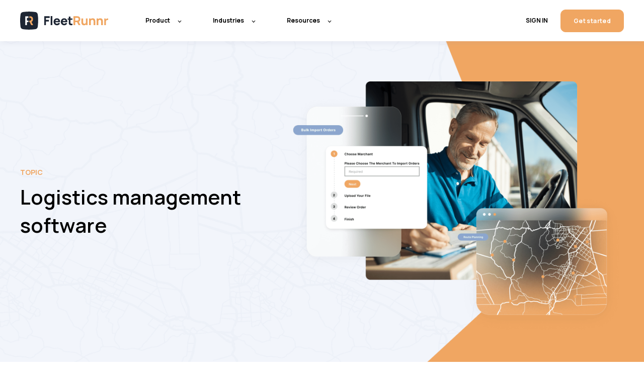

--- FILE ---
content_type: text/html; charset=UTF-8
request_url: https://www.fleetrunnr.com/blog/tag/logistics-management-software
body_size: 6932
content:
<!doctype html><html lang="en"><head>
    <meta charset="utf-8">
    <title>FleetRunnr Blog | Logistics management software</title>
    <link rel="shortcut icon" href="https://www.fleetrunnr.com/hubfs/icon-%20main.svg">
    <meta name="description" content="Logistics management software | Stay up-to-date with the trends, stories, and insights in the delivery and logistics management industry. ">
    
    
    
    
    
    <meta name="viewport" content="width=device-width, initial-scale=1">

    
    <meta property="og:description" content="Logistics management software | Stay up-to-date with the trends, stories, and insights in the delivery and logistics management industry. ">
    <meta property="og:title" content="FleetRunnr Blog | Logistics management software">
    <meta name="twitter:description" content="Logistics management software | Stay up-to-date with the trends, stories, and insights in the delivery and logistics management industry. ">
    <meta name="twitter:title" content="FleetRunnr Blog | Logistics management software">

    

    
  <script id="hs-search-input__valid-content-types" type="application/json">
    [
      
        "SITE_PAGE",
      
        "LANDING_PAGE",
      
        "BLOG_POST",
      
        "LISTING_PAGE",
      
        "KNOWLEDGE_ARTICLE",
      
        "HS_CASE_STUDY"
      
    ]
  </script>

    <style>
a.cta_button{-moz-box-sizing:content-box !important;-webkit-box-sizing:content-box !important;box-sizing:content-box !important;vertical-align:middle}.hs-breadcrumb-menu{list-style-type:none;margin:0px 0px 0px 0px;padding:0px 0px 0px 0px}.hs-breadcrumb-menu-item{float:left;padding:10px 0px 10px 10px}.hs-breadcrumb-menu-divider:before{content:'›';padding-left:10px}.hs-featured-image-link{border:0}.hs-featured-image{float:right;margin:0 0 20px 20px;max-width:50%}@media (max-width: 568px){.hs-featured-image{float:none;margin:0;width:100%;max-width:100%}}.hs-screen-reader-text{clip:rect(1px, 1px, 1px, 1px);height:1px;overflow:hidden;position:absolute !important;width:1px}
</style>

<link rel="stylesheet" href="https://unpkg.com/aos@2.3.1/dist/aos.css">
<link rel="stylesheet" href="https://www.fleetrunnr.com/hubfs/hub_generated/template_assets/1/58576021550/1740674844001/template_main.min.css">

  <style>
    

    

    

    

    

    

  </style>
  
<link rel="stylesheet" href="https://7052064.fs1.hubspotusercontent-na1.net/hubfs/7052064/hub_generated/module_assets/1/-2712622/1767118786602/module_search_input.min.css">
<style>
  @font-face {
    font-family: "Inter";
    font-weight: 400;
    font-style: normal;
    font-display: swap;
    src: url("/_hcms/googlefonts/Inter/regular.woff2") format("woff2"), url("/_hcms/googlefonts/Inter/regular.woff") format("woff");
  }
  @font-face {
    font-family: "Inter";
    font-weight: 700;
    font-style: normal;
    font-display: swap;
    src: url("/_hcms/googlefonts/Inter/700.woff2") format("woff2"), url("/_hcms/googlefonts/Inter/700.woff") format("woff");
  }
  @font-face {
    font-family: "Manrope";
    font-weight: 600;
    font-style: normal;
    font-display: swap;
    src: url("/_hcms/googlefonts/Manrope/600.woff2") format("woff2"), url("/_hcms/googlefonts/Manrope/600.woff") format("woff");
  }
  @font-face {
    font-family: "Manrope";
    font-weight: 400;
    font-style: normal;
    font-display: swap;
    src: url("/_hcms/googlefonts/Manrope/regular.woff2") format("woff2"), url("/_hcms/googlefonts/Manrope/regular.woff") format("woff");
  }
  @font-face {
    font-family: "Manrope";
    font-weight: 700;
    font-style: normal;
    font-display: swap;
    src: url("/_hcms/googlefonts/Manrope/700.woff2") format("woff2"), url("/_hcms/googlefonts/Manrope/700.woff") format("woff");
  }
</style>

    

    

<script>
  window.intercomSettings = {
    app_id: "i5bma61y"
  };
</script>

<script>
// We pre-filled your app ID in the widget URL: 'https://widget.intercom.io/widget/i5bma61y'
(function(){var w=window;var ic=w.Intercom;if(typeof ic==="function"){ic('reattach_activator');ic('update',w.intercomSettings);}else{var d=document;var i=function(){i.c(arguments);};i.q=[];i.c=function(args){i.q.push(args);};w.Intercom=i;var l=function(){var s=d.createElement('script');s.type='text/javascript';s.async=true;s.src='https://widget.intercom.io/widget/i5bma61y';var x=d.getElementsByTagName('script')[0];x.parentNode.insertBefore(s,x);};if(w.attachEvent){w.attachEvent('onload',l);}else{w.addEventListener('load',l,false);}}})();
</script>

<!-- Google Tag Manager -->
<script>(function(w,d,s,l,i){w[l]=w[l]||[];w[l].push({'gtm.start':
new Date().getTime(),event:'gtm.js'});var f=d.getElementsByTagName(s)[0],
j=d.createElement(s),dl=l!='dataLayer'?'&l='+l:'';j.async=true;j.src=
'https://www.googletagmanager.com/gtm.js?id='+i+dl;f.parentNode.insertBefore(j,f);
})(window,document,'script','dataLayer','GTM-N4TKR32');</script>
<!-- End Google Tag Manager -->
<meta property="og:url" content="https://www.fleetrunnr.com/blog/tag/logistics-management-software">
<meta property="og:type" content="blog">
<meta name="twitter:card" content="summary">
<link rel="alternate" type="application/rss+xml" href="https://www.fleetrunnr.com/blog/rss.xml">
<meta name="twitter:domain" content="www.fleetrunnr.com">
<script src="//platform.linkedin.com/in.js" type="text/javascript">
    lang: en_US
</script>

<meta http-equiv="content-language" content="en">






  <meta name="generator" content="HubSpot"></head>
  <body>
    <div class="body-wrapper   hs-content-id-58577287765 hs-blog-listing hs-blog-id-58577287764">
      
        <div data-global-resource-path="fleetrunnr-theme/templates/partials/header.html">

  <div id="hs_cos_wrapper_Navbar" class="hs_cos_wrapper hs_cos_wrapper_widget hs_cos_wrapper_type_module" style="" data-hs-cos-general-type="widget" data-hs-cos-type="module">





<header class="kl-header">


  

  <nav class="kl-navbar content-wrapper">

    
      

  

    

    

    

    

    

    

  

  

  

  

  

  

  
    <a href="https://www.fleetrunnr.com">
        

  
    
  

  
    
  

  
    
  

  <img src="https://www.fleetrunnr.com/hubfs/Website%20Resources/Home/fleetrunnr-svg-logo.svg" alt="fleetrunnr-svg-logo" width="100%" style="max-width: 175px; max-height: 36px" loading="" class="kl-navbar__logo">
      </a>
  
    

    <div class="kl-navbar__mobile">
      
      
      <button class="hamburger hamburger--squeeze kl-navbar__hamburger" type="button">
        <span class="hamburger-box">
          <span class="hamburger-inner"></span>
        </span>
      </button>
      
    </div>

    <div class="kl-navbar__content">
      
      <ul class="kl-navbar__menu">
        
          <li class="kl-navbar__item kl-navbar__parent">
            
            
            <a class="kl-navbar__button" href="https://www.fleetrunnr.com/product">
              <span>Product</span>
            </a>
            <div class="kl-navbar-submenu-wrapper">
              

  
    <ul class="kl-navbar-submenu">
      
        <li class="kl-navbar-submenu__item">
          
          <a class="kl-navbar-submenu__button" href="https://www.fleetrunnr.com/product/delivery-analytics">
            <span>Reports</span>
          </a>
          

  


        </li>
      
        <li class="kl-navbar-submenu__item">
          
          <a class="kl-navbar-submenu__button" href="https://www.fleetrunnr.com/product/real-time-delivery-tracking">
            <span>Tracking</span>
          </a>
          

  


        </li>
      
        <li class="kl-navbar-submenu__item">
          
          <a class="kl-navbar-submenu__button" href="https://www.fleetrunnr.com/product/order-fulfillment">
            <span>Order Management</span>
          </a>
          

  


        </li>
      
        <li class="kl-navbar-submenu__item">
          
          <a class="kl-navbar-submenu__button" href="https://www.fleetrunnr.com/product/delivery-management-software">
            <span>Delivery Management</span>
          </a>
          

  


        </li>
      
        <li class="kl-navbar-submenu__item">
          
          <a class="kl-navbar-submenu__button" href="https://www.fleetrunnr.com/product/dynamic-route-planning-software">
            <span>Real Time Route Optimization</span>
          </a>
          

  


        </li>
      
        <li class="kl-navbar-submenu__item">
          
          <a class="kl-navbar-submenu__button" href="https://www.fleetrunnr.com/product/mobile-dispatch-software">
            <span>Agent App</span>
          </a>
          

  


        </li>
      
        <li class="kl-navbar-submenu__item">
          
          <a class="kl-navbar-submenu__button" href="https://www.fleetrunnr.com/product/logistics-accounting-software">
            <span>Accounting</span>
          </a>
          

  


        </li>
      
    </ul>
  


            </div>
          </li>
        
          <li class="kl-navbar__item kl-navbar__parent">
            
            
            <a class="kl-navbar__button" href="javascript:void(0);">
              <span>Industries</span>
            </a>
            <div class="kl-navbar-submenu-wrapper">
              

  
    <ul class="kl-navbar-submenu">
      
        <li class="kl-navbar-submenu__item">
          
          <a class="kl-navbar-submenu__button" href="https://www.fleetrunnr.com/industries/courier-on-demand-delivery">
            <span>Courier Express &amp; Parcel</span>
          </a>
          

  


        </li>
      
        <li class="kl-navbar-submenu__item">
          
          <a class="kl-navbar-submenu__button" href="https://www.fleetrunnr.com/industries/logistics-management-platform">
            <span>Distribution Logistics</span>
          </a>
          

  


        </li>
      
        <li class="kl-navbar-submenu__item">
          
          <a class="kl-navbar-submenu__button" href="https://www.fleetrunnr.com/industries/truck-fleet-management-software">
            <span>Trucking</span>
          </a>
          

  


        </li>
      
    </ul>
  


            </div>
          </li>
        
          <li class="kl-navbar__item kl-navbar__parent">
            
            
            <a class="kl-navbar__button" href="javascript:void(0);">
              <span>Resources</span>
            </a>
            <div class="kl-navbar-submenu-wrapper">
              

  
    <ul class="kl-navbar-submenu">
      
        <li class="kl-navbar-submenu__item">
          
          <a class="kl-navbar-submenu__button" href="https://www.fleetrunnr.com/blog">
            <span>Blog</span>
          </a>
          

  


        </li>
      
        <li class="kl-navbar-submenu__item">
          
          <a class="kl-navbar-submenu__button" target="_blank" href="https://help.fleetrunnr.com/">
            <span>Help Center</span>
          </a>
          

  


        </li>
      
        <li class="kl-navbar-submenu__item">
          
          <a class="kl-navbar-submenu__button" target="_blank" href="https://docs.fleetrunnr.com/">
            <span>API Documentation</span>
          </a>
          

  


        </li>
      
    </ul>
  


            </div>
          </li>
        
      </ul>

      <div class="kl-navbar__end">
        
        
    

  
    

  

  

  

  

    

  

    

    

    

    

    
      
      
    

    
      
    

  

  
    
  

  

  

  

  

  
    <a href="https://app.fleetrunnr.com/login" target="_blank" rel="noopener" class="kl-navbar__button Navbar__button">
      <span>SIGN IN</span>
    </a>
  

  
  
        
    

  
    
    

  

  

  

  

    

  

    

    

    

    

    
      
      
    

    
      
    

  

  
    
  

  

  

  

  

  
    <a href="https://app.fleetrunnr.com/register" target="_blank" rel="noopener" class="button Navbar__button">
      <span>Get started</span>
    </a>
  

  
  
      </div>

    </div>

  </nav>

</header>

<div class="kl-header-placeholder"></div></div></div>
      

      

<main class="body-container-wrapper">
  <div class="body-container body-container--blog-index">

    

    
	<div class="blog-header background-image" style="background-image: url(https://www.fleetrunnr.com/hubfs/heroBanner.png)">
      <div class="content-wrapper">
        <div class="blog-header__inner">
          <div class="blog-header__tag">
            <span class="blog-header__preheader">TOPIC</span>
            <h1>Logistics management software</h1>
          </div>
		  
          <div class="blog-header__image">
            

  
    
  

  

  

  <img src="https://www.fleetrunnr.com/hubfs/blog-banner-fs8.png" alt="blog-banner-fs8" width="100%" style="max-width: 800px; max-height: 611px">
            
			</div>
          
		</div>
      </div>
    </div>
    

    

    <div class="content-wrapper">

      
      <div class="blog-filter"> 

        
        <ul class="blog-tags">
          
          <li>
            <a class="blog-tags__link" href="https://www.fleetrunnr.com/blog/all">
              ALL
            </a>
          </li>
          
          
          <li>
            <a class="blog-tags__link" href="https://www.fleetrunnr.com/blog/tag/fleetrunnr-mini-series">
              FleetRunnr Mini Series
            </a>
          </li>
          
          <li>
            <a class="blog-tags__link blog-tags__link--current" href="https://www.fleetrunnr.com/blog/tag/logistics-management-software">
              Logistics management software
            </a>
          </li>
          
          <li>
            <a class="blog-tags__link" href="https://www.fleetrunnr.com/blog/tag/changelog">
              Changelog
            </a>
          </li>
          
        </ul>
        

        <div class="blog-search">
          <div id="hs_cos_wrapper_site_search" class="hs_cos_wrapper hs_cos_wrapper_widget hs_cos_wrapper_type_module" style="" data-hs-cos-general-type="widget" data-hs-cos-type="module">




  








<div class="hs-search-field">

    <div class="hs-search-field__bar">
      <form data-hs-do-not-collect="true" action="/hs-search-results">
        
        <input type="text" class="hs-search-field__input" name="term" autocomplete="off" aria-label="Search" placeholder="Search">

        
          
            <input type="hidden" name="type" value="SITE_PAGE">
          
        
          
        
          
            <input type="hidden" name="type" value="BLOG_POST">
          
        
          
        
          
        
          
        

        
      </form>
    </div>
    <ul class="hs-search-field__suggestions"></ul>
</div></div>
        </div>

      </div>
      

      <section class="blog-index">

        
        
        

        <article class="blog-index__post-wrapper">
          <div class="blog-index__post">
            
            <a class="blog-index__post-image" style="background-image: url('https://www.fleetrunnr.com/hubfs/pleased-business-lady-looking-at-the-computer-L33RKFL.png');" href="https://www.fleetrunnr.com/blog/what-is-logistics-software">
            </a>
            
            <div class="blog-index__post-content">
              <div>
                
                
                <span class="blog-index__post-preheader">Logistics management software</span>
                
                <h3><a href="https://www.fleetrunnr.com/blog/what-is-logistics-software">What Is Logistics Software? The Ultimate Guide</a></h3>
                
                <p>Keeping track of every detail of your supply chain can be challenging. In this blog, we answer: what is logistics software? And how does it work?</p>
                
              </div>
              <div class="blog-index__post-meta">
                <span class="blog-index__post-author">
                  FleetRunnr
                </span>
                <span class="blog-index__post-date">
                  May 12, 2022
                </span>
              </div>
            </div>
          </div>
        </article>

        
        

        <article class="blog-index__post-wrapper">
          <div class="blog-index__post">
            
            <a class="blog-index__post-image" style="background-image: url('https://www.fleetrunnr.com/hubfs/delivery-man-wearing-face-protective-mask-to-avoid-2021-09-03-17-16-44-utc%20%281%29.png');" href="https://www.fleetrunnr.com/blog/how-logistics-optimization-software-can-help-you-avoid-peak-season-shipping-delays">
            </a>
            
            <div class="blog-index__post-content">
              <div>
                
                
                <span class="blog-index__post-preheader">Logistics management software</span>
                
                <h3><a href="https://www.fleetrunnr.com/blog/how-logistics-optimization-software-can-help-you-avoid-peak-season-shipping-delays">5 Ways Logistics Optimization Software Help Avoid Peak Season Delays</a></h3>
                
                <p>Peak seasons mean increased demand for logistics companies. See how logistics optimization software can help you take on peak season shipping demand.</p>
                
              </div>
              <div class="blog-index__post-meta">
                <span class="blog-index__post-author">
                  FleetRunnr
                </span>
                <span class="blog-index__post-date">
                  Apr 25, 2022
                </span>
              </div>
            </div>
          </div>
        </article>

        
        

        <article class="blog-index__post-wrapper">
          <div class="blog-index__post">
            
            <a class="blog-index__post-image" style="background-image: url('https://www.fleetrunnr.com/hubfs/warehouse-in-logistic-center-with-automated-guided-7P9BTSP.png');" href="https://www.fleetrunnr.com/blog/what-is-tms-software">
            </a>
            
            <div class="blog-index__post-content">
              <div>
                
                
                <span class="blog-index__post-preheader">Logistics management software</span>
                
                <h3><a href="https://www.fleetrunnr.com/blog/what-is-tms-software">What is TMS software in logistics?</a></h3>
                
                <p>What is TMS software? A transport management system is software that helps logistics businesses optimize the flow of goods from suppliers to...</p>
                
              </div>
              <div class="blog-index__post-meta">
                <span class="blog-index__post-author">
                  FleetRunnr
                </span>
                <span class="blog-index__post-date">
                  Apr 22, 2022
                </span>
              </div>
            </div>
          </div>
        </article>

        
        

        <article class="blog-index__post-wrapper">
          <div class="blog-index__post">
            
            <a class="blog-index__post-image" style="background-image: url('https://www.fleetrunnr.com/hubfs/courier-check-the-packages-list-2021-08-29-01-17-54-utc.png');" href="https://www.fleetrunnr.com/blog/best-logistics-management-software-for-smbs">
            </a>
            
            <div class="blog-index__post-content">
              <div>
                
                
                <span class="blog-index__post-preheader">Logistics management software</span>
                
                <h3><a href="https://www.fleetrunnr.com/blog/best-logistics-management-software-for-smbs">The 10 best logistics management software for SMBs in 2022</a></h3>
                
                <p>There are dozens of options when it comes to logistics management software. Here is our list of the best logistics management software for SMBs.</p>
                
              </div>
              <div class="blog-index__post-meta">
                <span class="blog-index__post-author">
                  FleetRunnr
                </span>
                <span class="blog-index__post-date">
                  Apr 21, 2022
                </span>
              </div>
            </div>
          </div>
        </article>

        
        

        <article class="blog-index__post-wrapper">
          <div class="blog-index__post">
            
            <a class="blog-index__post-image" style="background-image: url('https://www.fleetrunnr.com/hubfs/Logistics%20Management%20Software.jpg');" href="https://www.fleetrunnr.com/blog/improve-customer-satisfaction-with-logistics-software">
            </a>
            
            <div class="blog-index__post-content">
              <div>
                
                
                <span class="blog-index__post-preheader">Logistics management software</span>
                
                <h3><a href="https://www.fleetrunnr.com/blog/improve-customer-satisfaction-with-logistics-software">3 Ways to Improve Customer Satisfaction with Logistics Management Software</a></h3>
                
                <p>Providing a smooth customer experience is important to increase satisfaction. Take advantage of logistics management software to make things easier.</p>
                
              </div>
              <div class="blog-index__post-meta">
                <span class="blog-index__post-author">
                  FleetRunnr
                </span>
                <span class="blog-index__post-date">
                  Mar 2, 2022
                </span>
              </div>
            </div>
          </div>
        </article>

        
        

      </section>

      
      
      

    </div>

    
    <div id="hs_cos_wrapper_blog-subscribe" class="hs_cos_wrapper hs_cos_wrapper_widget hs_cos_wrapper_type_module" style="" data-hs-cos-general-type="widget" data-hs-cos-type="module">

<div class="blog-subscribe" style="background-color: rgba(240, 245, 255, 1.0);">
  <div class="blog-subscribe__wrapper content-wrapper">
    <div class="blog-subscribe__header">
      <h3>Get notified about upcoming stories</h3>
<p>Be the first to know about new logistics management insights to build or refine your fleet management strategy with the tools and knowledge of today’s industry.</p>
    </div>
    <div class="blog-subscribe__form">
      
        <span id="hs_cos_wrapper_blog-subscribe_blog_subscribe" class="hs_cos_wrapper hs_cos_wrapper_widget hs_cos_wrapper_type_blog_subscribe" style="" data-hs-cos-general-type="widget" data-hs-cos-type="blog_subscribe">
<div id="hs_form_target_blog-subscribe_blog_subscribe_1176"></div>



</span>
      
    </div>
  </div>
</div></div>

  </div>
</main>



      
        <div data-global-resource-path="fleetrunnr-theme/templates/partials/footer.html"><div id="hs_cos_wrapper_Footer" class="hs_cos_wrapper hs_cos_wrapper_widget hs_cos_wrapper_type_module" style="" data-hs-cos-general-type="widget" data-hs-cos-type="module">





<footer class="kl-footer">
  <div class="kl-footer__wrapper content-wrapper">
    
    <div class="kl-footer__content">

      <div class="kl-footer__info">

        

  
    

  

  

  

  

  

  

  
    <a href="#">
            

  
    

  

  
    
  

  

  <img src="https://www.fleetrunnr.com/hubfs/Website%20Resources/fleetrunnr_svg.svg" alt="fleetrunnr_svg" style="max-width: 100%; height: auto;" loading="">
          </a>
  

        <div class="kl-footer__address"><p>Dubai, UAE</p></div>
        <ul class="kl-footer__social">
          
            <a href="https://www.facebook.com/fleetrunnr">
              <span id="hs_cos_wrapper_Footer_" class="hs_cos_wrapper hs_cos_wrapper_widget hs_cos_wrapper_type_icon" style="" data-hs-cos-general-type="widget" data-hs-cos-type="icon"><svg version="1.0" xmlns="http://www.w3.org/2000/svg" viewbox="0 0 264 512" aria-hidden="true"><g id="facebook-f1_layer"><path d="M76.7 512V283H0v-91h76.7v-71.7C76.7 42.4 124.3 0 193.8 0c33.3 0 61.9 2.5 70.2 3.6V85h-48.2c-37.8 0-45.1 18-45.1 44.3V192H256l-11.7 91h-73.6v229" /></g></svg></span>
            </a>
          
            <a href="https://twitter.com/fleetrunnr">
              <span id="hs_cos_wrapper_Footer_" class="hs_cos_wrapper hs_cos_wrapper_widget hs_cos_wrapper_type_icon" style="" data-hs-cos-general-type="widget" data-hs-cos-type="icon"><svg version="1.0" xmlns="http://www.w3.org/2000/svg" viewbox="0 0 512 512" aria-hidden="true"><g id="twitter2_layer"><path d="M459.37 151.716c.325 4.548.325 9.097.325 13.645 0 138.72-105.583 298.558-298.558 298.558-59.452 0-114.68-17.219-161.137-47.106 8.447.974 16.568 1.299 25.34 1.299 49.055 0 94.213-16.568 130.274-44.832-46.132-.975-84.792-31.188-98.112-72.772 6.498.974 12.995 1.624 19.818 1.624 9.421 0 18.843-1.3 27.614-3.573-48.081-9.747-84.143-51.98-84.143-102.985v-1.299c13.969 7.797 30.214 12.67 47.431 13.319-28.264-18.843-46.781-51.005-46.781-87.391 0-19.492 5.197-37.36 14.294-52.954 51.655 63.675 129.3 105.258 216.365 109.807-1.624-7.797-2.599-15.918-2.599-24.04 0-57.828 46.782-104.934 104.934-104.934 30.213 0 57.502 12.67 76.67 33.137 23.715-4.548 46.456-13.32 66.599-25.34-7.798 24.366-24.366 44.833-46.132 57.827 21.117-2.273 41.584-8.122 60.426-16.243-14.292 20.791-32.161 39.308-52.628 54.253z" /></g></svg></span>
            </a>
          
            <a href="https://www.linkedin.com/company/fleetrunnr">
              <span id="hs_cos_wrapper_Footer_" class="hs_cos_wrapper hs_cos_wrapper_widget hs_cos_wrapper_type_icon" style="" data-hs-cos-general-type="widget" data-hs-cos-type="icon"><svg version="1.0" xmlns="http://www.w3.org/2000/svg" viewbox="0 0 448 512" aria-hidden="true"><g id="linkedin3_layer"><path d="M416 32H31.9C14.3 32 0 46.5 0 64.3v383.4C0 465.5 14.3 480 31.9 480H416c17.6 0 32-14.5 32-32.3V64.3c0-17.8-14.4-32.3-32-32.3zM135.4 416H69V202.2h66.5V416zm-33.2-243c-21.3 0-38.5-17.3-38.5-38.5S80.9 96 102.2 96c21.2 0 38.5 17.3 38.5 38.5 0 21.3-17.2 38.5-38.5 38.5zm282.1 243h-66.4V312c0-24.8-.5-56.7-34.5-56.7-34.6 0-39.9 27-39.9 54.9V416h-66.4V202.2h63.7v29.2h.9c8.9-16.8 30.6-34.5 62.9-34.5 67.2 0 79.7 44.3 79.7 101.9V416z" /></g></svg></span>
            </a>
                  
        </ul>
      </div>

      <div class="kl-footer__menu">
        
          <div class="kl-footer__group">
            <h3>Product</h3>
            <ul>
              
                <li>
                  <a href="https://www.fleetrunnr.com/product/delivery-analytics">Reports</a>
                </li>
              
                <li>
                  <a href="https://www.fleetrunnr.com/product/real-time-delivery-tracking">Tracking</a>
                </li>
              
                <li>
                  <a href="https://www.fleetrunnr.com/product/order-fulfillment">Order Management</a>
                </li>
              
                <li>
                  <a href="https://www.fleetrunnr.com/product/delivery-management-software">Delivery Management</a>
                </li>
              
                <li>
                  <a href="https://www.fleetrunnr.com/product/dynamic-route-planning-software">Real Time Route Optimization</a>
                </li>
              
                <li>
                  <a href="https://www.fleetrunnr.com/product/mobile-dispatch-software">Agent App</a>
                </li>
              
                <li>
                  <a href="https://www.fleetrunnr.com/product/logistics-accounting-software">Accounting</a>
                </li>
              
            </ul>
          </div>
        
          <div class="kl-footer__group">
            <h3>Industries</h3>
            <ul>
              
                <li>
                  <a href="https://www.fleetrunnr.com/industries/courier-on-demand-delivery">Courier Express &amp; Parcel</a>
                </li>
              
                <li>
                  <a href="https://www.fleetrunnr.com/industries/logistics-management-platform">Distribution Logistics</a>
                </li>
              
                <li>
                  <a href="https://www.fleetrunnr.com/industries/truck-fleet-management-software">Trucking</a>
                </li>
              
            </ul>
          </div>
        
          <div class="kl-footer__group">
            <h3>Resources</h3>
            <ul>
              
                <li>
                  <a href="https://www.fleetrunnr.com/blog">Blog</a>
                </li>
              
                <li>
                  <a href="https://help.fleetrunnr.com/">Help Center</a>
                </li>
              
                <li>
                  <a href="https://docs.fleetrunnr.com/">API Documentation</a>
                </li>
              
            </ul>
          </div>
        
          <div class="kl-footer__group">
            <h3>Company</h3>
            <ul>
              
                <li>
                  <a href="https://www.fleetrunnr.com/careers">Careers</a>
                </li>
              
                <li>
                  <a href="https://www.fleetrunnr.com/contact">Contact Us</a>
                </li>
              
            </ul>
          </div>
        
      </div>

    </div>
    

    
    <div class="kl-footer__legal">
      <span>© 2026 Fleetrunnr</span> <span>All rights reserved</span> <span> <a href="https://www.fleetrunnr.com/privacy" rel="noopener" target="_blank">Privacy Policy</a></span>
    </div>
    

  </div>

  
</footer></div>

</div>
      
    </div>
    <script src="/hs/hsstatic/jquery-libs/static-1.1/jquery/jquery-1.7.1.js"></script>
<script>hsjQuery = window['jQuery'];</script>
<!-- HubSpot performance collection script -->
<script defer src="/hs/hsstatic/content-cwv-embed/static-1.1293/embed.js"></script>
<script src="https://unpkg.com/aos@2.3.1/dist/aos.js"></script>
<script src="https://www.fleetrunnr.com/hubfs/hub_generated/template_assets/1/58576021283/1740674846543/template_main.min.js"></script>
<script>
var hsVars = hsVars || {}; hsVars['language'] = 'en';
</script>

<script src="/hs/hsstatic/cos-i18n/static-1.53/bundles/project.js"></script>
<script src="https://www.fleetrunnr.com/hubfs/hub_generated/module_assets/1/58576021151/1740952081779/module_Simple_Navbar.min.js"></script>
<script src="https://7052064.fs1.hubspotusercontent-na1.net/hubfs/7052064/hub_generated/module_assets/1/-2712622/1767118786602/module_search_input.min.js"></script>

    <!--[if lte IE 8]>
    <script charset="utf-8" src="https://js.hsforms.net/forms/v2-legacy.js"></script>
    <![endif]-->

<script data-hs-allowed="true" src="/_hcms/forms/v2.js"></script>

  <script data-hs-allowed="true">
      hbspt.forms.create({
          portalId: '20624983',
          formId: '4bfe119f-3f03-4120-afdd-12e368c6e470',
          formInstanceId: '1176',
          pageId: '58577287765',
          region: 'na1',
          
          pageName: 'FleetRunnr Blog | Logistics management software',
          
          contentType: 'listing-page',
          
          formsBaseUrl: '/_hcms/forms/',
          
          
          inlineMessage: "<p>Thanks for subscribing!</p>",
          
          css: '',
          target: '#hs_form_target_blog-subscribe_blog_subscribe_1176',
          
          formData: {
            cssClass: 'hs-form stacked'
          }
      });
  </script>


<!-- Start of HubSpot Analytics Code -->
<script type="text/javascript">
var _hsq = _hsq || [];
_hsq.push(["setContentType", "listing-page"]);
_hsq.push(["setCanonicalUrl", "https:\/\/www.fleetrunnr.com\/blog\/tag\/logistics-management-software"]);
_hsq.push(["setPageId", "58577287765"]);
_hsq.push(["setContentMetadata", {
    "contentPageId": 58577287765,
    "legacyPageId": "58577287765",
    "contentFolderId": null,
    "contentGroupId": 58577287764,
    "abTestId": null,
    "languageVariantId": 58577287765,
    "languageCode": "en",
    
    
}]);
</script>

<script type="text/javascript" id="hs-script-loader" async defer src="/hs/scriptloader/20624983.js"></script>
<!-- End of HubSpot Analytics Code -->


<script type="text/javascript">
var hsVars = {
    render_id: "a7ce4dfa-6f09-4aef-af8d-55de18ee7625",
    ticks: 1767478856115,
    page_id: 58577287765,
    
    content_group_id: 58577287764,
    portal_id: 20624983,
    app_hs_base_url: "https://app.hubspot.com",
    cp_hs_base_url: "https://cp.hubspot.com",
    language: "en",
    analytics_page_type: "listing-page",
    scp_content_type: "",
    
    analytics_page_id: "58577287765",
    category_id: 7,
    folder_id: 0,
    is_hubspot_user: false
}
</script>


<script defer src="/hs/hsstatic/HubspotToolsMenu/static-1.432/js/index.js"></script>

<!-- Google Tag Manager (noscript) -->
<noscript><iframe src="https://www.googletagmanager.com/ns.html?id=GTM-N4TKR32" height="0" width="0" style="display:none;visibility:hidden"></iframe></noscript>
<!-- End Google Tag Manager (noscript) -->
<div id="fb-root"></div>
  <script>(function(d, s, id) {
  var js, fjs = d.getElementsByTagName(s)[0];
  if (d.getElementById(id)) return;
  js = d.createElement(s); js.id = id;
  js.src = "//connect.facebook.net/en_GB/sdk.js#xfbml=1&version=v3.0";
  fjs.parentNode.insertBefore(js, fjs);
 }(document, 'script', 'facebook-jssdk'));</script> <script>!function(d,s,id){var js,fjs=d.getElementsByTagName(s)[0];if(!d.getElementById(id)){js=d.createElement(s);js.id=id;js.src="https://platform.twitter.com/widgets.js";fjs.parentNode.insertBefore(js,fjs);}}(document,"script","twitter-wjs");</script>
 


  
</body></html>

--- FILE ---
content_type: text/css
request_url: https://www.fleetrunnr.com/hubfs/hub_generated/template_assets/1/58576021550/1740674844001/template_main.min.css
body_size: 15005
content:
/*! normalize.css v8.0.1 | MIT License | github.com/necolas/normalize.css */html{line-height:1.15;-webkit-text-size-adjust:100%}main{display:block}h1{font-size:2em;margin:.67em 0}hr{box-sizing:content-box;height:0;overflow:visible}pre{font-family:monospace,monospace;font-size:1em}a{background-color:transparent}abbr[title]{border-bottom:none;text-decoration:underline;text-decoration:underline dotted}b,strong{font-weight:bolder}code,kbd,samp{font-family:monospace,monospace;font-size:1em}small{font-size:80%}img{border-style:none;margin:auto}button,input,optgroup,select,textarea{font-family:inherit;font-size:100%;line-height:1.15;margin:0}button,input{overflow:visible}button,select{text-transform:none}[type=button],[type=reset],[type=submit],button{-webkit-appearance:button}[type=button]::-moz-focus-inner,[type=reset]::-moz-focus-inner,[type=submit]::-moz-focus-inner,button::-moz-focus-inner{border-style:none;padding:0}[type=button]:-moz-focusring,[type=reset]:-moz-focusring,[type=submit]:-moz-focusring,button:-moz-focusring{outline:1px dotted ButtonText}fieldset{padding:.35em .75em .625em}legend{box-sizing:border-box;color:inherit;display:table;max-width:100%;padding:0;white-space:normal}progress{vertical-align:baseline}textarea{overflow:auto}[type=checkbox],[type=radio]{box-sizing:border-box;padding:0}[type=number]::-webkit-inner-spin-button,[type=number]::-webkit-outer-spin-button{height:auto}[type=search]{-webkit-appearance:textfield;outline-offset:-2px}[type=search]::-webkit-search-decoration{-webkit-appearance:none}::-webkit-file-upload-button{-webkit-appearance:button;font:inherit}details{display:block}summary{display:list-item}[hidden],template{display:none}*,:after,:before{box-sizing:border-box}.content-wrapper{margin:0 auto;padding:0 20px;max-width:1240px}@media screen and (min-width:1380px){.content-wrapper{padding:0}}.content-wrapper--vertical-spacing,.dnd-section{padding:80px 20px}.dnd-section>.row-fluid{margin:0 auto;max-width:1240px}.dnd-section .dnd-column{padding:0 20px}@media (max-width:767px){.dnd-section .dnd-column{padding:0}}.row-fluid{width:100%;*zoom:1}.row-fluid:after,.row-fluid:before{display:table;content:""}.row-fluid:after{clear:both}.row-fluid [class*=span]{display:block;float:left;width:100%;margin-left:2.127659574%;*margin-left:2.0744680846382977%;-webkit-box-sizing:border-box;-moz-box-sizing:border-box;-ms-box-sizing:border-box;box-sizing:border-box}.row-fluid [class*=span]:first-child{margin-left:0}.row-fluid .span12{width:99.99999998999999%;*width:99.94680850063828%}.row-fluid .span11{width:91.489361693%;*width:91.4361702036383%}.row-fluid .span10{width:82.97872339599999%;*width:82.92553190663828%}.row-fluid .span9{width:74.468085099%;*width:74.4148936096383%}.row-fluid .span8{width:65.95744680199999%;*width:65.90425531263828%}.row-fluid .span7{width:57.446808505%;*width:57.3936170156383%}.row-fluid .span6{width:48.93617020799999%;*width:48.88297871863829%}.row-fluid .span5{width:40.425531911%;*width:40.3723404216383%}.row-fluid .span4{width:31.914893614%;*width:31.8617021246383%}.row-fluid .span3{width:23.404255317%;*width:23.3510638276383%}.row-fluid .span2{width:14.89361702%;*width:14.8404255306383%}.row-fluid .span1{width:6.382978723%;*width:6.329787233638298%}.container-fluid{*zoom:1}.container-fluid:after,.container-fluid:before{display:table;content:""}.container-fluid:after{clear:both}@media (max-width:767px){.row-fluid{width:100%}.row-fluid [class*=span]{display:block;float:none;width:auto;margin-left:0}}@media (min-width:768px) and (max-width:1139px){.row-fluid{width:100%;*zoom:1}.row-fluid:after,.row-fluid:before{display:table;content:""}.row-fluid:after{clear:both}.row-fluid [class*=span]{display:block;float:left;width:100%;margin-left:2.762430939%;*margin-left:2.709239449638298%;-webkit-box-sizing:border-box;-moz-box-sizing:border-box;-ms-box-sizing:border-box;box-sizing:border-box}.row-fluid [class*=span]:first-child{margin-left:0}.row-fluid .span12{width:99.999999993%;*width:99.9468085036383%}.row-fluid .span11{width:91.436464082%;*width:91.38327259263829%}.row-fluid .span10{width:82.87292817100001%;*width:82.8197366816383%}.row-fluid .span9{width:74.30939226%;*width:74.25620077063829%}.row-fluid .span8{width:65.74585634900001%;*width:65.6926648596383%}.row-fluid .span7{width:57.182320438000005%;*width:57.129128948638304%}.row-fluid .span6{width:48.618784527%;*width:48.5655930376383%}.row-fluid .span5{width:40.055248616%;*width:40.0020571266383%}.row-fluid .span4{width:31.491712705%;*width:31.4385212156383%}.row-fluid .span3{width:22.928176794%;*width:22.874985304638297%}.row-fluid .span2{width:14.364640883%;*width:14.311449393638298%}.row-fluid .span1{width:5.801104972%;*width:5.747913482638298%}}@media (min-width:1280px){.row-fluid{width:100%;*zoom:1}.row-fluid:after,.row-fluid:before{display:table;content:""}.row-fluid:after{clear:both}.row-fluid [class*=span]{display:block;float:left;width:100%;margin-left:2.564102564%;*margin-left:2.510911074638298%;-webkit-box-sizing:border-box;-moz-box-sizing:border-box;-ms-box-sizing:border-box;box-sizing:border-box}.row-fluid [class*=span]:first-child{margin-left:0}.row-fluid .span12{width:100%;*width:99.94680851063829%}.row-fluid .span11{width:91.45299145300001%;*width:91.3997999636383%}.row-fluid .span10{width:82.905982906%;*width:82.8527914166383%}.row-fluid .span9{width:74.358974359%;*width:74.30578286963829%}.row-fluid .span8{width:65.81196581200001%;*width:65.7587743226383%}.row-fluid .span7{width:57.264957265%;*width:57.2117657756383%}.row-fluid .span6{width:48.717948718%;*width:48.6647572286383%}.row-fluid .span5{width:40.170940171000005%;*width:40.117748681638304%}.row-fluid .span4{width:31.623931624%;*width:31.5707401346383%}.row-fluid .span3{width:23.076923077%;*width:23.0237315876383%}.row-fluid .span2{width:14.529914530000001%;*width:14.4767230406383%}.row-fluid .span1{width:5.982905983%;*width:5.929714493638298%}}.clearfix{*zoom:1}.clearfix:after,.clearfix:before{display:table;content:""}.clearfix:after{clear:both}.hide{display:none}.show{display:block}.hidden,.invisible{visibility:hidden}.hidden{display:none}.hidden-desktop,.visible-phone,.visible-tablet{display:none!important}@media (max-width:767px){.visible-phone{display:inherit!important}.hidden-phone{display:none!important}.hidden-desktop{display:inherit!important}.visible-desktop{display:none!important}}@media (min-width:768px) and (max-width:1139px){.visible-tablet{display:inherit!important}.hidden-tablet{display:none!important}.hidden-desktop{display:inherit!important}.visible-desktop{display:none!important}}.button,button{background-color:#f0a662;border:1px solid #f0a662;border-radius:10px;color:#fff;padding:15px 25px;font-family:Manrope,sans-serif;font-size:.75rem;font-weight:700;display:inline-block;width:auto;height:auto;margin:0;cursor:pointer;line-height:1.1;letter-spacing:.03em;white-space:normal;word-break:break-word;text-align:center;text-decoration:none;position:relative;transition:all .15s linear}.button:active,.button:focus,.button:hover,button:active,button:focus,button:hover{background-color:#000;border-color:#000;color:#fff;text-decoration:none;transform:scale(1.05)}.button:disabled,button:disabled{background-color:#d0d0d0;border-color:#d0d0d0;color:#e6e6e6}.button a,button a{color:#fff}.button a:hover,.widget-type-cta,button a:hover{color:#fff;text-decoration:none}.widget-type-cta{background-color:#f0a662;border:1px solid #f0a662;border-radius:10px;padding:15px 25px;font-family:Manrope,sans-serif;font-size:.75rem;font-weight:700;display:inline-block;width:auto;height:auto;margin:0;cursor:pointer;line-height:1.1;letter-spacing:.03em;white-space:normal;word-break:break-word;text-align:center;position:relative;transition:all .15s linear}.widget-type-cta:active,.widget-type-cta:focus,.widget-type-cta:hover{background-color:#000;border-color:#000;color:#fff;text-decoration:none;transform:scale(1.05)}.widget-type-cta:disabled{background-color:#d0d0d0;border-color:#d0d0d0;color:#e6e6e6}.widget-type-cta a:hover{color:#fff;text-decoration:none}.widget-type-cta a{color:#fff}.widget-type-cta a:active,.widget-type-cta a:focus,.widget-type-cta a:hover{color:#fff;text-decoration:none}.button--outlined{background-color:transparent;color:#f0a662;border:2px solid #f0a662;font-weight:700}.button--outlined a{color:inherit}.button--arrow{color:#000;background:none;border:none;padding:0;transition:none}.button--arrow:after{content:url("data:image/svg+xml;charset=utf-8,%3Csvg fill='none' xmlns='http://www.w3.org/2000/svg' viewBox='0 0 38 13'%3E%3Cpath d='M37.53 7.03a.75.75 0 000-1.06l-4.773-4.773a.75.75 0 00-1.06 1.06L35.939 6.5l-4.242 4.243a.75.75 0 001.06 1.06L37.53 7.03zM0 7.25h37v-1.5H0v1.5z' fill='%23000'/%3E%3C/svg%3E");width:36px;margin-left:6px;display:inline-block;vertical-align:middle;transition:margin .15s linear}.button--arrow:active,.button--arrow:focus,.button--arrow:hover{background:none;border:none;text-decoration:none;color:#f0a662;transform:none}.button--arrow:active:after,.button--arrow:focus:after,.button--arrow:hover:after{content:url("data:image/svg+xml;charset=utf-8,%3Csvg fill='none' xmlns='http://www.w3.org/2000/svg' viewBox='0 0 38 13'%3E%3Cpath d='M37.53 7.03a.75.75 0 000-1.06l-4.773-4.773a.75.75 0 00-1.06 1.06L35.939 6.5l-4.242 4.243a.75.75 0 001.06 1.06L37.53 7.03zM0 7.25h37v-1.5H0v1.5z' fill='%23F0A662'/%3E%3C/svg%3E");margin-left:10px}.button--arrow:active a,.button--arrow:focus a,.button--arrow:hover a{color:inherit}.button--arrow:disabled{background:none;border:none;color:#aeaeae;cursor:auto}.button--arrow a{color:inherit}#hubspot-messages-iframe-container{z-index:0!important}.submitted-message,form{font-family:Inter,sans-serif}.hs-form-field{margin:0 0 1rem}form label{color:#000;display:block;font-size:.875rem;font-weight:700;padding-top:0;margin-bottom:.35rem;text-align:left;width:auto}form legend{color:#33475b;font-size:.875rem}.input{position:relative}input[type=email],input[type=file],input[type=number],input[type=password],input[type=tel],input[type=text],select,textarea{background-color:#fff;display:inline-block;font-size:.875rem;font-weight:400;padding:.75rem 1rem;width:100%;border:1px solid #dadada;border-radius:10px}textarea{resize:vertical}input[type=email]:focus,input[type=file]:focus,input[type=number]:focus,input[type=password]:focus,input[type=tel]:focus,input[type=text]:focus,select:focus,textarea:focus{outline:none;border:1px solid #f0a662}fieldset{max-width:100%!important}fieldset.form-columns-0,fieldset.form-columns-1,fieldset.form-columns-2,fieldset.form-columns-3{display:flex;justify-content:space-between;flex-wrap:wrap}fieldset.form-columns-0>div,fieldset.form-columns-1>div,fieldset.form-columns-2>div,fieldset.form-columns-3>div{width:100%}fieldset.form-columns-0 .hs-form-field,fieldset.form-columns-1 .hs-form-field,fieldset.form-columns-2 .hs-form-field,fieldset.form-columns-3 .hs-form-field{flex-grow:1;flex-basis:135px}fieldset.form-columns-0 .hs-form-field .input,fieldset.form-columns-1 .hs-form-field .input,fieldset.form-columns-2 .hs-form-field .input,fieldset.form-columns-3 .hs-form-field .input{margin-right:0}fieldset.form-columns-0 .hs-form-field .hs-input,fieldset.form-columns-1 .hs-form-field .hs-input,fieldset.form-columns-2 .hs-form-field .hs-input,fieldset.form-columns-3 .hs-form-field .hs-input{width:100%!important}fieldset.form-columns-0 .hs-form-field input[type=checkbox],fieldset.form-columns-0 .hs-form-field input[type=radio],fieldset.form-columns-1 .hs-form-field input[type=checkbox],fieldset.form-columns-1 .hs-form-field input[type=radio],fieldset.form-columns-2 .hs-form-field input[type=checkbox],fieldset.form-columns-2 .hs-form-field input[type=radio],fieldset.form-columns-3 .hs-form-field input[type=checkbox],fieldset.form-columns-3 .hs-form-field input[type=radio]{width:auto!important}.hs-fieldtype-date .input .hs-dateinput:before,:-moz-placeholder,:-ms-input-placeholder,::-moz-placeholder,::-webkit-input-placeholder,::placeholder{color:#e4e4e4}form .inputs-list{margin:0;padding:0;list-style:none}.inputs-list>li{display:block;margin:.7rem 0;padding:0;width:100%}.inputs-list input,.inputs-list span{font-size:.875rem;vertical-align:middle}.hs-input[type=checkbox],.hs-input[type=radio]{border:none;cursor:pointer;height:auto;line-height:normal;margin-right:.35rem;padding:0;width:auto}.hs-input[type=checkbox]+label,.hs-input[type=radio]+label{display:inline-block;vertical-align:top}.hs-fieldtype-date .input .hs-dateinput:before{color:#e4e4e4;content:"\01F4C5";position:absolute;right:10px;top:50%;-webkit-transform:translateY(-50%);-ms-transform:translateY(-50%);transform:translateY(-50%)}.fn-date-picker .button,.fn-date-picker button{min-width:auto}.fn-date-picker .pika-table thead th{color:#fff;background-color:#f0a662}.fn-date-picker td.is-today .pika-button{color:#f0a662}.fn-date-picker td.is-selected .pika-button{background:#f0a662;border-radius:0;box-shadow:none}.fn-date-picker td .pika-button:hover{background:#f0a662!important;border-radius:0!important;color:#fff}input[type=file]{background-color:transparent;border:initial;box-shadow:none;line-height:normal;padding:initial}form .hs-richtext,form .hs-richtext p{font-size:.875rem;margin:0 0 1.4rem}form .hs-richtext img{max-width:100%!important}form .header{background-color:transparent;border:none}h3.form-title{color:#000}.legal-consent-container{margin:0}.legal-consent-container .hs-form-booleancheckbox-display>span,.legal-consent-container .hs-form-booleancheckbox-display>span p{font-size:.875rem}.hs-form-required{color:red}.hs-input.invalid.error{border-color:#ef6b51}.hs-error-msg{color:#ef6b51;margin-top:.35rem;font-weight:400}form .hs-button,form input[type=submit]{background-color:#f0a662;border-radius:10px;color:#fff;padding:15px 25px;font-family:Manrope,sans-serif;font-size:.75rem;font-weight:700;display:inline-block;width:auto;height:auto;margin:0;cursor:pointer;line-height:1.1;letter-spacing:.03em;white-space:normal;word-break:break-word;text-align:center;text-decoration:none;position:relative;transition:all .15s linear;background-color:#000;border:1px solid #000}form .hs-button:active,form .hs-button:focus,form .hs-button:hover,form input[type=submit]:active,form input[type=submit]:focus,form input[type=submit]:hover{background-color:#000;border-color:#000;color:#fff;text-decoration:none;transform:scale(1.05)}form .hs-button:disabled,form input[type=submit]:disabled{background-color:#d0d0d0;border-color:#d0d0d0;color:#e6e6e6}form .hs-button a,form input[type=submit] a{color:#fff}form .hs-button a:hover,form input[type=submit] a:hover{color:#fff;text-decoration:none}form .hs-button:hover,form input[type=submit]:hover{background-color:#f0a662;color:#fff;border-color:#fff}.grecaptcha-badge{margin:0;max-width:100%}body{scroll-behavior:smooth}table{background-color:#fff;border:1px solid #000;border-collapse:collapse;margin-bottom:1.4rem;overflow-wrap:break-word}tbody+tbody{border-top:2px solid #000}td,th{border:1px solid #000;color:#000;padding:.75rem;vertical-align:top}thead td,thead th{background-color:#f0a662;color:#fff;vertical-align:bottom}tfoot td{background-color:#fff;color:#000}.kl-tooltip{position:relative}.kl-tooltip>div{visibility:hidden;opacity:0;position:absolute;top:100%;min-width:120px;left:-22px;width:max-content;display:block;max-width:360px;border-radius:6px;padding:20px 16px;margin-top:12px;background-color:#fff;z-index:9;box-shadow:0 8px 40px 0 #e6e6e6}.kl-tooltip>div:after{content:" ";position:absolute;bottom:100%;left:32px;margin-left:-5px;border:5px solid transparent;border-bottom-color:#fff}.kl-tooltip:hover>div{visibility:visible;opacity:1}.kl-tooltip--dark>div{background-color:#000}.kl-tooltip--dark>div h1,.kl-tooltip--dark>div h2,.kl-tooltip--dark>div h3,.kl-tooltip--dark>div h4,.kl-tooltip--dark>div h5,.kl-tooltip--dark>div h6,.kl-tooltip--dark>div p{color:#fff}.kl-tooltip--dark>div:after{border-color:transparent transparent #000}html{font-size:16px}body{font-family:Inter,sans-serif;margin:0;line-height:1.4;word-break:break-word}html[lang^=ja] body,html[lang^=ko] body,html[lang^=zh] body{line-break:strict;word-break:break-all}p{font-size:16px;line-height:1.375;margin:0 0 1.4rem}strong{font-weight:700}a{color:#f0a662;cursor:pointer;text-decoration:none}a:focus,a:hover{text-decoration:underline}h1,h2,h3,h4,h5,h6{font-family:Inter,serif;font-weight:700;margin:0 0 1.4rem}h1{font-family:Manrope,sans-serif;font-size:40px;font-style:normal;font-weight:600;text-decoration:none}h2{font-size:32px}h2,h3{font-family:Manrope,sans-serif;color:#000;font-style:normal;font-weight:400;text-decoration:none}h3{font-size:20px}h4{font-size:18px}h4,h5{font-family:Inter,sans-serif;color:#000;font-style:normal;font-weight:400;text-decoration:none}h5{font-size:14px}h6{font-family:Inter,sans-serif;font-size:12px;color:#000;font-style:normal;font-weight:400;text-decoration:none}ol,ul{margin:0 0 1.5rem;padding:0 0 0 1.1rem}ol ol,ol ul,ul ol,ul ul{margin:4px 0}ul.no-list{list-style:none}code{vertical-align:bottom}blockquote{border-left:2px solid #000;margin:0 0 1.4rem;padding-left:15px}hr{background-color:#ccc;border:none;color:#ccc;height:1px}sub,sup{font-size:75%;line-height:0;position:relative;vertical-align:baseline}sup{top:-.5em}sub{bottom:-.25em}:focus{outline:auto;outline-color:#f0a662}.disable-focus-styles :focus{outline:none}.blog-subscribe{background-color:#f0f5ff;padding:80px 0}.blog-subscribe__wrapper{display:flex;justify-content:space-between}@media screen and (max-width:768px){.blog-subscribe__wrapper{display:block}}.blog-subscribe__header{flex-basis:465px;flex-grow:1;max-width:680px}.blog-subscribe__form{flex-basis:450px;margin-left:32px}@media screen and (max-width:768px){.blog-subscribe__form{margin:32px 0 0}}.kl-card-grid>div{display:flex;flex-wrap:wrap;margin:-26px}.kl-card-grid__card-wrapper{display:flex;flex-basis:33.33333%;padding:26px}@media screen and (max-width:768px){.kl-card-grid__card-wrapper{flex-basis:50%}}@media screen and (max-width:520px){.kl-card-grid__card-wrapper{flex-basis:100%}}.kl-card-grid__card{width:100%;border:.5px solid rgba(100,146,253,.2);box-shadow:0 11px 30px rgba(154,161,177,.2);background-color:#fff;border-radius:9px;overflow:hidden}.kl-card-grid__image{background-position:50%;background-size:cover;background-repeat:no-repeat;display:block;height:260px;width:100%}.kl-card-grid__preheader{font-family:Manrope,sans-serif;font-size:14px;font-weight:700;color:#f0a662;display:block;margin:0 0 .5rem}.kl-card-grid__content{display:block;padding:20px 24px;color:#000;text-decoration:none}.kl-card-grid__content h3,.kl-card-grid__content h4{margin:0 0 .5rem}.kl-card-grid__content p{margin:0}.kl-card-grid__content:focus,.kl-card-grid__content:hover{color:#000;text-decoration:none}.kl-card-grid--4-columns>div{margin:-24px -12px}.kl-card-grid--4-columns .kl-card-grid__card-wrapper{flex-basis:25%;padding:24px 12px}@media screen and (max-width:920px){.kl-card-grid--4-columns .kl-card-grid__card-wrapper{flex-basis:33.33333%}}@media screen and (max-width:768px){.kl-card-grid--4-columns .kl-card-grid__card-wrapper{flex-basis:50%}}@media screen and (max-width:520px){.kl-card-grid--4-columns .kl-card-grid__card-wrapper{flex-basis:100%}}.kl-card-grid--4-columns .kl-card-grid__image{height:220px}.kl-cards-slider{position:relative;max-width:848px;margin:0 auto}.kl-cards-slider-wrapper{padding:0 15px}.kl-cards-slider__arrow{position:absolute;top:20px;display:block;width:30px;height:30px;padding:8px;background-color:#fff;border-radius:50%;box-shadow:0 11px 30px rgba(154,161,177,.2);cursor:pointer;display:flex;align-items:center;justify-content:center}.kl-cards-slider__arrow svg{fill:#3a3a3a;display:block;width:100%}.kl-cards-slider__arrow--prev{left:0;transform:translateX(-50%)}.kl-cards-slider__arrow--next{right:0;transform:translateX(50%)}.kl-cards-slider__card{display:none;overflow:hidden;border:.5px solid rgba(100,146,253,.2);box-shadow:0 11px 30px rgba(154,161,177,.2);border-radius:9px}.kl-cards-slider__card--active{display:block}.kl-cards-slider__header{display:flex;flex-wrap:wrap;align-items:center;background-color:#f3f3f3;padding:16px 48px}@media screen and (max-width:360px){.kl-cards-slider__header{display:block;padding:16px 32px}}.kl-cards-slider__image{margin:0 15% 0 0}.kl-cards-slider__button{display:flex}@media screen and (max-width:360px){.kl-cards-slider__button{margin:16px 0 0}}.kl-cards-slider__content{padding:16px 48px;background-color:#fff;margin:0 -22px;display:flex;flex-wrap:wrap}@media screen and (max-width:360px){.kl-cards-slider__content{padding:16px 32px}}@media screen and (max-width:580px){.kl-cards-slider__content{display:block}}.kl-cards-slider__content>div{margin:0 22px;flex-grow:1;flex-basis:200px}.kl-cards-slider__content h5{color:#f0a662}.kl-cards-slider__content ul{padding-inline-start:1.1em}.kl-custom-anchor{scroll-margin-top:82px}.kl-custom-image,.kl-custom-image img{display:block}.kl-custom-image--center img{margin:0 auto}.kl-custom-image--right img{margin:0 0 0 auto}.kl-rich-text__preheader{font-family:Manrope,sans-serif;font-size:14px;font-weight:700;color:#f0a662;display:block;margin:0 0 .75rem}.kl-rich-text img{max-width:100%}.kl-rich-text h1{color:#000}.kl-rich-text p{margin:0 0 1rem}.kl-rich-text p:last-child{margin:0 0 2rem}.kl-rich-text__buttons{margin:-10px}.kl-rich-text__buttons .button{margin:10px}@media screen and (max-width:480px){.kl-rich-text__buttons .button{display:block}}.kl-rich-text__form{max-width:600px}.kl-rich-text--center{text-align:center;margin:0 auto}.kl-rich-text--center .kl-rich-text__form{max-width:600px;margin:0 auto}.kl-rich-text--right{text-align:right;margin:0 0 0 auto}.kl-rich-text--right .kl-rich-text__form{margin:0 0 0 auto}.kl-faq{background:#fff;border:3px solid #f3f3f3;border-radius:9px}.kl-faq__entry+.kl-faq__entry{border-top:3px solid #f3f3f3}.kl-faq__entry--active .kl-faq__icon{transform:rotate(90deg)}.kl-faq__entry--active .kl-faq__icon:before{opacity:0}.kl-faq__header{padding:24px 42px;display:flex;justify-content:space-between;align-items:center}@media screen and (max-width:480px){.kl-faq__header{padding:24px 16px}}.kl-faq__header:hover{cursor:pointer}.kl-faq__header h3{margin:0}.kl-faq__icon{position:relative;width:18px;height:18px;flex-shrink:0;margin-left:32px;transition:transform .2s ease-out}.kl-faq__icon:before{width:100%;height:2px;top:50%;transform:translateY(-50%);transition:opacity .2s ease-out}.kl-faq__icon:after,.kl-faq__icon:before{content:"";display:block;background-color:#000;position:absolute}.kl-faq__icon:after{height:100%;width:2px;left:50%;transform:translateX(-50%)}.kl-faq__description{padding:0 42px;height:0;transition:height .25s ease-out;overflow:hidden}@media screen and (max-width:480px){.kl-faq__description{padding:0 16px}}.kl-faq__description .kl-faq__inner{margin:0 0 2rem}.kl-featured-cards__wrapper{display:flex;flex-wrap:wrap;margin:-12px}.kl-featured-cards__column{flex-basis:360px;flex-grow:1;display:flex;flex-wrap:wrap}.kl-featured-cards__card-wrapper{flex-grow:2;flex-basis:360px;display:flex;padding:12px}.kl-featured-card{border:.5px solid rgba(100,146,253,.2);box-shadow:0 11px 30px rgba(154,161,177,.2);border-radius:9px;background-color:#fff;width:100%;display:flex;flex-wrap:wrap;overflow:hidden}.kl-featured-card__preheader{font-family:Manrope,sans-serif;font-size:14px;font-weight:700;color:#f0a662;display:block;line-height:1rem;margin:0 0 .75rem}.kl-featured-card__content h1,.kl-featured-card__content h2,.kl-featured-card__content h3,.kl-featured-card__content h4,.kl-featured-card__content h5,.kl-featured-card__content h6{font-weight:700;margin:0 0 1rem}.kl-featured-card__content p{margin:0 0 2rem}.kl-featured-card__body{padding:32px 25px;display:flex;justify-content:space-between;align-items:flex-start;flex-direction:column;flex-basis:250px;flex-grow:99}.kl-featured-card__text{flex-grow:1}.kl-featured-card__image{width:100%;flex-basis:360px;flex-grow:1}.kl-featured-card__image a{display:block;height:100%}.kl-featured-card__image img{width:100%;height:100%;object-fit:cover}.kl-footer{background-color:#1e1e1e}.kl-footer a,.kl-footer div,.kl-footer h1,.kl-footer h2,.kl-footer h3,.kl-footer h4,.kl-footer h5,.kl-footer h6,.kl-footer p,.kl-footer span{color:#fff}.kl-footer__wrapper{width:100%;padding-top:32px;padding-bottom:32px}.kl-footer__legal{display:flex;justify-content:center;flex-wrap:wrap;font-size:.875rem;margin:-.625rem -1.25rem}.kl-footer__legal>span{margin:.625rem 1.25rem;color:#fff}.kl-footer__legal a{color:#fff}.kl-footer__legal a:active,.kl-footer__legal a:focus,.kl-footer__legal a:hover{color:#f0a662;text-decoration:none}.kl-footer__byline{display:flex;justify-content:center;flex-wrap:wrap;font-size:.75rem;margin:-.625rem -1.25rem}@media screen and (max-width:680px){.kl-footer__byline{justify-content:center}}.kl-footer__byline>span{margin:.625rem 1.25rem;color:#fff;text-align:center}.kl-footer__byline a{color:#fff}.kl-footer__byline a:active,.kl-footer__byline a:focus,.kl-footer__byline a:hover{color:#f0a662;text-decoration:none}.kl-footer__content{display:flex;justify-content:space-between;padding:120px 0}@media screen and (max-width:1024px){.kl-footer__content{padding:0 0 32px!important}}@media screen and (max-width:680px){.kl-footer__content{display:block}}.kl-footer__address{margin:32px 0 16px}.kl-footer__address p{color:#fff}.kl-footer__info{flex-basis:250px}.kl-footer__info img{display:block;width:auto;height:auto}.kl-footer__info p{font-size:.875em}.kl-footer__social{display:flex;flex-wrap:wrap;list-style:none;padding:0;margin:0 -16px}.kl-footer__social span{display:flex;justify-content:center;align-items:center;width:25px;height:25px;margin:8px 16px}.kl-footer__social svg{display:block;width:25px;height:25px;fill:#fff;transition:all .25s ease-in-out}.kl-footer__social a:hover svg{fill:#f0a662}.kl-footer__menu{display:flex;flex-wrap:wrap;margin:-16px 0}@media screen and (max-width:680px){.kl-footer__menu{margin:16px -16px 0}}.kl-footer__menu ul{list-style:none;padding:0;margin:0}.kl-footer__menu h3{font-size:1.125rem;font-weight:700;margin:0 0 2rem;color:#fff}.kl-footer__menu a{display:block;font-size:.875em;font-weight:500;line-height:17px;color:#fff;margin:0 0 1.375em}.kl-footer__menu a:active,.kl-footer__menu a:focus,.kl-footer__menu a:hover{color:#f0a662;text-decoration:none}.kl-footer__group{margin:16px 42px}@media screen and (max-width:680px){.kl-footer__group{margin:16px}}.kl-hero-01{position:relative;display:flex;align-items:center;min-height:70vh;padding:64px 0}.kl-hero-01__content{max-width:1240px;margin:0 auto;width:100%;position:relative;padding:20px 50% 20px 20px}@media screen and (min-width:1380px){.kl-hero-01__content{padding:0}}@media screen and (max-width:768px){.kl-hero-01__content{padding:20px}}@media screen and (min-width:1240px){.kl-hero-01__content{padding:0}}.kl-hero-01__content>div{max-width:430px}@media screen and (max-width:768px){.kl-hero-01__content>div{max-width:none}}.kl-hero-01__image{position:absolute;width:45%;height:100%;background-size:cover;background-repeat:no-repeat;background-position:100%;right:0;transition:opacity .2s,width .5s}@media screen and (max-width:768px){.kl-hero-01__image{opacity:.3;width:100%}}.kl-hero-02{display:flex;padding:64px 0;min-height:50vh}.kl-hero-02__content{max-width:1240px;margin:0 auto;padding:0 20px;width:100%;display:flex;align-items:center}@media screen and (min-width:1380px){.kl-hero-02__content{padding:0}}@media screen and (max-width:960px){.kl-hero-02__content{display:block}}.kl-hero-02__content .kl-rich-text{flex-basis:300px;flex-grow:1}.kl-hero-02__image{margin-left:32px;display:flex;flex-grow:1;flex-basis:480px;height:100%}@media screen and (max-width:960px){.kl-hero-02__image{max-width:720px;margin:32px auto 0;height:auto}}.kl-hero-02__image img{max-width:100%;display:block}.kl-hero-02__image--left{justify-content:flex-start}.kl-hero-02__image--center{justify-content:center}.kl-hero-02__image--right{justify-content:flex-end}.kl-hero-02__image--top{align-items:flex-start}.kl-hero-02__image--middle{align-items:center}.kl-hero-02__image--bottom{align-items:flex-end}.kl-hero-03{padding:120px 0;overflow:hidden}@media screen and (max-width:768px){.kl-hero-03{padding:64px 0}}.kl-hero-03__content{max-width:1240px;margin:0 auto;padding:0 20px;width:100%;position:relative}@media screen and (min-width:1380px){.kl-hero-03__content{padding:0}}.kl-hero-03__content .kl-rich-text{max-width:50%}@media screen and (max-width:768px){.kl-hero-03__content .kl-rich-text{max-width:100%}}.kl-hero-03__image{position:absolute;left:calc(50% + 64px);top:50%;transform:translateY(-50%)}@media screen and (max-width:768px){.kl-hero-03__image{position:static;transform:none;margin-top:32px}}@media screen and (max-width:360px){.kl-hero-03__image{display:none}}.kl-hero-03__image img{display:block}.kl-latest-blog-posts__wrapper{display:flex;flex-wrap:wrap;justify-content:space-evenly;align-items:flex-start}.kl-latest-blog-posts__post{flex:0 0 30%}@media screen and (max-width:768px){.kl-latest-blog-posts__post{flex-basis:50%}}@media screen and (max-width:520px){.kl-latest-blog-posts__post{flex-basis:100%}}.kl-latest-blog-posts__post.kl-card{padding:0;overflow:hidden;transition:all .2s ease-in-out}.kl-latest-blog-posts__post.kl-card:hover{transform:scale(1.025)}.kl-latest-blog-posts__post a,.kl-latest-blog-posts__post a:focus,.kl-latest-blog-posts__post a:hover{text-decoration:none;color:inherit}.kl-latest-blog-posts__post .post-image{min-height:350px;background-size:cover;background-position:50%}.kl-latest-blog-posts__post-content{text-decoration:none;padding:40px}.kl-latest-blog-posts__post-content .post-title{color:#f0a662;font-weight:lighter}.kl-latest-blog-posts__post-content .post-summary{color:#000;margin-bottom:0;font-weight:lighter}.kl-logo-slider__slide{display:flex;height:auto!important}.kl-logo-slider__item{display:flex;justify-content:center;align-items:center;width:100%}.kl-logo-slider__item a,.kl-logo-slider__item img{width:100%;display:block}.kl-logos{display:flex;justify-content:space-around;align-items:center}@media screen and (max-width:768px){.kl-logos{flex-wrap:wrap}}.kl-logos--1{flex-wrap:wrap}.kl-logos--1 .kl-logos__item{flex-basis:100%}.kl-logos--2{flex-wrap:wrap}.kl-logos--2 .kl-logos__item{flex-basis:50%}.kl-logos--3{flex-wrap:wrap}.kl-logos--3 .kl-logos__item{flex-basis:33.33333%}@media screen and (max-width:340px){.kl-logos--3 .kl-logos__item{flex-basis:50%}}.kl-logos--4{flex-wrap:wrap}.kl-logos--4 .kl-logos__item{flex-basis:25%}@media screen and (max-width:480px){.kl-logos--4 .kl-logos__item{flex-basis:33.33333%}}@media screen and (max-width:340px){.kl-logos--4 .kl-logos__item{flex-basis:50%}}.kl-logos--5{flex-wrap:wrap}.kl-logos--5 .kl-logos__item{flex-basis:20%}@media screen and (max-width:768px){.kl-logos--5 .kl-logos__item{flex-basis:25%}}@media screen and (max-width:480px){.kl-logos--5 .kl-logos__item{flex-basis:33.33333%}}@media screen and (max-width:340px){.kl-logos--5 .kl-logos__item{flex-basis:50%}}.kl-logos--6{flex-wrap:wrap}.kl-logos--6 .kl-logos__item{flex-basis:16.66667%}@media screen and (max-width:768px){.kl-logos--6 .kl-logos__item{flex-basis:25%}}@media screen and (max-width:480px){.kl-logos--6 .kl-logos__item{flex-basis:33.33333%}}@media screen and (max-width:340px){.kl-logos--6 .kl-logos__item{flex-basis:50%}}.kl-logos--7{flex-wrap:wrap}.kl-logos--7 .kl-logos__item{flex-basis:14.28571%}@media screen and (max-width:920px){.kl-logos--7 .kl-logos__item{flex-basis:16.66667%}}@media screen and (max-width:768px){.kl-logos--7 .kl-logos__item{flex-basis:25%}}@media screen and (max-width:480px){.kl-logos--7 .kl-logos__item{flex-basis:33.33333%}}@media screen and (max-width:340px){.kl-logos--7 .kl-logos__item{flex-basis:50%}}.kl-logos--8{flex-wrap:wrap}.kl-logos--8 .kl-logos__item{flex-basis:12.5%}@media screen and (max-width:920px){.kl-logos--8 .kl-logos__item{flex-basis:16.66667%}}@media screen and (max-width:768px){.kl-logos--8 .kl-logos__item{flex-basis:25%}}@media screen and (max-width:480px){.kl-logos--8 .kl-logos__item{flex-basis:33.33333%}}@media screen and (max-width:340px){.kl-logos--8 .kl-logos__item{flex-basis:50%}}.kl-logos--9{flex-wrap:wrap}.kl-logos--9 .kl-logos__item{flex-basis:11.11111%}@media screen and (max-width:920px){.kl-logos--9 .kl-logos__item{flex-basis:16.66667%}}@media screen and (max-width:768px){.kl-logos--9 .kl-logos__item{flex-basis:25%}}@media screen and (max-width:480px){.kl-logos--9 .kl-logos__item{flex-basis:33.33333%}}@media screen and (max-width:340px){.kl-logos--9 .kl-logos__item{flex-basis:50%}}.kl-logos--10{flex-wrap:wrap}.kl-logos--10 .kl-logos__item{flex-basis:10%}@media screen and (max-width:920px){.kl-logos--10 .kl-logos__item{flex-basis:16.66667%}}@media screen and (max-width:768px){.kl-logos--10 .kl-logos__item{flex-basis:25%}}@media screen and (max-width:480px){.kl-logos--10 .kl-logos__item{flex-basis:33.33333%}}@media screen and (max-width:340px){.kl-logos--10 .kl-logos__item{flex-basis:50%}}.kl-logos--11{flex-wrap:wrap}.kl-logos--11 .kl-logos__item{flex-basis:9.09091%}@media screen and (max-width:920px){.kl-logos--11 .kl-logos__item{flex-basis:16.66667%}}@media screen and (max-width:768px){.kl-logos--11 .kl-logos__item{flex-basis:25%}}@media screen and (max-width:480px){.kl-logos--11 .kl-logos__item{flex-basis:33.33333%}}@media screen and (max-width:340px){.kl-logos--11 .kl-logos__item{flex-basis:50%}}.kl-logos--12{flex-wrap:wrap}.kl-logos--12 .kl-logos__item{flex-basis:8.33333%}@media screen and (max-width:920px){.kl-logos--12 .kl-logos__item{flex-basis:16.66667%}}@media screen and (max-width:768px){.kl-logos--12 .kl-logos__item{flex-basis:25%}}@media screen and (max-width:480px){.kl-logos--12 .kl-logos__item{flex-basis:33.33333%}}@media screen and (max-width:340px){.kl-logos--12 .kl-logos__item{flex-basis:50%}}.kl-logos__item{padding:16px 24px}.kl-logos__item a{display:block}.kl-logos__item img{width:100%;display:block}@media screen and (max-width:768px){.kl-logos__item{flex-basis:25%}}@media screen and (max-width:480px){.kl-logos__item{flex-basis:33%}}@media screen and (max-width:340px){.kl-logos__item{flex-basis:50%}}.kl-about-modal{height:100vh;overflow-y:auto;padding:64px 16px;overscroll-behavior:contain}.kl-about-modal,.kl-about-modal__overlay{position:fixed;z-index:12;top:0;left:0;width:100%;visibility:hidden}.kl-about-modal__overlay{content:"";background-color:#000;height:100%;opacity:0;transition:all .25s ease-in-out}.kl-about-modal__close{position:absolute;z-index:13;top:25px;right:25px;display:block;background:#fff;padding:4px}@media screen and (max-width:768px){.kl-about-modal__close{top:0;right:0}}.kl-about-modal__close svg{display:block}.kl-about-modal__wrapper{overflow:hidden;position:relative;background:#fff;display:flex}@media screen and (max-width:768px){.kl-about-modal__wrapper{display:block}}.kl-about-modal__container{max-width:980px;width:100%;position:relative;left:50%;transform:translateX(-50%);z-index:13;transition:top .25s ease-in-out;visibility:hidden;opacity:0}.kl-about-modal:target{visibility:visible}.kl-about-modal:target .kl-about-modal__overlay{opacity:.5;visibility:visible}.kl-about-modal:target .kl-about-modal__container{visibility:visible;opacity:1}.kl-about-modal__image{width:330px}@media screen and (max-width:768px){.kl-about-modal__image{width:100%}}.kl-about-modal__image img{max-width:100%;width:100%;height:100%!important;object-fit:cover}@media screen and (max-width:768px){.kl-about-modal__image img{object-fit:unset}}.kl-about-modal__content{padding:42px 50px;flex-basis:650px}.kl-about-modal__header{margin:0 0 30px}.kl-about-modal__header h1,.kl-about-modal__header h2,.kl-about-modal__header h3,.kl-about-modal__header h4,.kl-about-modal__header h5,.kl-about-modal__header h6{margin:0 0 10px;font-weight:700}.kl-about-modal__header h4{color:#f0a662}.kl-about-modal__social{display:flex;flex-wrap:wrap;list-style:none;padding:0;margin:0 -8px}.kl-about-modal__social span{display:flex;justify-content:center;align-items:center;width:25px;height:25px;margin:8px}.kl-about-modal__social svg{display:block;width:25px;height:25px;fill:#000;transition:all .25s ease-in-out}.kl-about-modal__social a:hover svg{fill:#f0a662}.kl-offer-modal{height:100vh;overflow-y:auto;padding:64px 16px;overscroll-behavior:contain}.kl-offer-modal,.kl-offer-modal__overlay{position:fixed;z-index:12;top:0;left:0;width:100%;visibility:hidden}.kl-offer-modal__overlay{content:"";background-color:#000;height:100%;opacity:0;transition:all .25s ease-in-out}.kl-offer-modal__close{position:absolute;z-index:13;top:25px;right:25px;display:block;background:#fff;padding:4px}@media screen and (max-width:768px){.kl-offer-modal__close{top:0;right:0}}.kl-offer-modal__close svg{display:block}.kl-offer-modal__wrapper{overflow:hidden;position:relative;background:#fff;display:flex}@media screen and (max-width:768px){.kl-offer-modal__wrapper{display:block}}.kl-offer-modal__container{max-width:980px;width:100%;position:relative;left:50%;transform:translateX(-50%);z-index:13;transition:top .25s ease-in-out;visibility:hidden;opacity:0}.kl-offer-modal:target{visibility:visible}.kl-offer-modal:target .kl-offer-modal__overlay{opacity:.5;visibility:visible}.kl-offer-modal:target .kl-offer-modal__container{visibility:visible;opacity:1}@media screen and (max-width:768px){.kl-offer-modal__close{top:8px;right:8px}}.kl-offer-modal__wrapper{padding:48px 64px}@media screen and (max-width:480px){.kl-offer-modal__wrapper{padding:32px}}.kl-offer-modal__wrapper--center{align-items:center}.kl-offer-modal__wrapper--bottom{align-items:flex-end}.kl-offer-modal__content{flex-basis:400px;flex-grow:1}.kl-offer-modal__form{margin-left:36px;flex-basis:50%;flex-grow:1}@media screen and (max-width:768px){.kl-offer-modal__form{margin:36px 0 0}}.kl-header{position:fixed;z-index:12;width:100%;box-shadow:0 5px 10px rgba(154,161,177,.1);background-color:#fff}.kl-header-placeholder,.kl-navbar{height:82px}.kl-navbar{display:flex;align-items:center}@media screen and (max-width:920px){.kl-navbar{justify-content:space-between}.kl-navbar--active .kl-navbar__content{visibility:visible;opacity:1;transform:translateY(0)}}.kl-navbar__logo{width:auto;display:block;margin-right:42px}.kl-navbar__mobile{display:flex}.kl-navbar__mobile .hs_cos_wrapper_type_language_switcher{display:none}@media screen and (max-width:920px){.kl-navbar__mobile .hs_cos_wrapper_type_language_switcher{display:block}}.kl-navbar__mobile .hs_cos_wrapper_type_language_switcher+.kl-navbar__hamburger{margin-left:32px}.kl-navbar__content{flex:1 1 auto;display:flex;justify-content:space-between;align-items:center}@media screen and (max-width:920px){.kl-navbar__content{background-color:#fff;position:fixed;width:100%;height:calc(100% - 82px);left:0;bottom:0;padding:45px 10%;flex-direction:column;justify-content:space-between;overflow-y:auto;visibility:hidden;opacity:0;transform:translateY(8px);transition:transform .25s ease-in-out,opacity .25s ease-in-out}}.kl-navbar__menu{list-style:none;display:flex;margin:0;padding:0}@media screen and (max-width:920px){.kl-navbar__menu{display:block;margin:0 0 24px;width:100%}}.kl-navbar__item{position:relative;margin:0 32px}.kl-navbar__item--active .kl-navbar__panel{visibility:visible;opacity:1;transform:translateY(0)}@media screen and (max-width:920px){.kl-navbar__item--active .kl-navbar__panel{max-height:100vh}}.kl-navbar__item--active .kl-navbar__button{color:#f0a662}.kl-navbar__item--active .kl-navbar__button>span:after{visibility:visible;width:100%}@media screen and (max-width:1024px){.kl-navbar__item{margin:0 16px}}.kl-navbar__button{font-weight:700;font-size:12px;font-family:Manrope,sans-serif;line-height:2em;word-break:normal;color:#000;display:inline-block}@media screen and (max-width:920px){.kl-navbar__button{font-size:1rem}}.kl-navbar__button>span{position:relative;display:inline-block;padding:8px 0}.kl-navbar__button>span:after{content:"";width:0;height:2px;background-color:#f0a662;position:absolute;left:0;bottom:2px;visibility:hidden;transition:width .2s ease-in-out}.kl-navbar__button--active,.kl-navbar__button:active,.kl-navbar__button:focus,.kl-navbar__button:hover{text-decoration:none;color:#f0a662}.kl-navbar__button--active>span:after,.kl-navbar__button:active>span:after,.kl-navbar__button:focus>span:after,.kl-navbar__button:hover>span:after{visibility:visible;width:100%}.kl-navbar__end{display:flex;align-items:center}.kl-navbar__end>span+a{margin-left:25px}@media screen and (max-width:920px){.kl-navbar__end>span+a{margin-left:0}}.kl-navbar__end>a+a{margin-left:25px}@media screen and (max-width:920px){.kl-navbar__end .hs_cos_wrapper_type_language_switcher{display:none}}.kl-navbar__panel{background-color:#fff;visibility:hidden;opacity:0;transform:translateY(8px);transition:all .25s ease-in-out;position:fixed;top:82px;left:0;width:100%}@media screen and (max-width:920px){.kl-navbar__panel{position:static;max-height:0;overflow:hidden}}.kl-navbar__panel-wrapper{display:flex;flex-wrap:wrap;max-width:960px;margin:0 auto;padding:32px 0;justify-content:space-between}.kl-navbar__panel-wrapper>div{flex-basis:none}.kl-navbar__categories{display:flex;justify-content:space-between;flex-wrap:wrap;flex-basis:650px}@media screen and (max-width:920px){.kl-navbar__categories p{display:none}}.kl-navbar__description{flex-basis:250px;margin:0 16px;color:#000}@media screen and (max-width:920px){.kl-navbar__description{margin:0;flex-basis:50%}}@media screen and (max-width:920px){.kl-navbar__description--full{flex-basis:auto}}.kl-navbar__description h1,.kl-navbar__description h2,.kl-navbar__description h3,.kl-navbar__description h4,.kl-navbar__description h5,.kl-navbar__description h6{color:inherit}.kl-navbar__description h2{font-size:1.125rem;font-weight:700;margin:0 0 .5rem}.kl-navbar__description h3{font-size:.875rem;font-weight:700;margin:0 0 .5rem}.kl-navbar__description p{font-size:.875rem;margin:0 0 1.75rem}.kl-navbar__description a{color:#000}.kl-navbar__description a:focus,.kl-navbar__description a:hover{text-decoration:none;color:#f0a662}.kl-navbar .hamburger{display:none;cursor:pointer;transition-property:opacity,filter;transition-duration:.15s;transition-timing-function:linear;font:inherit;color:inherit;text-transform:none;background-color:transparent;border:0;margin:0;padding:0;overflow:visible;min-width:auto}@media screen and (max-width:920px){.kl-navbar .hamburger{display:block}}.kl-navbar .hamburger:focus{outline:none}.kl-navbar .hamburger-box{width:24px;height:19px;display:inline-block;position:relative}.kl-navbar .hamburger-inner{display:block;top:50%;margin-top:-1.5px}.kl-navbar .hamburger-inner,.kl-navbar .hamburger-inner:after,.kl-navbar .hamburger-inner:before{width:24px;height:3px;background-color:#000;position:absolute;transition-property:transform;transition-duration:.15s;transition-timing-function:ease}.kl-navbar .hamburger-inner:after,.kl-navbar .hamburger-inner:before{content:"";display:block}.kl-navbar .hamburger-inner:before{top:-8px}.kl-navbar .hamburger-inner:after{bottom:-8px}.kl-navbar .hamburger--squeeze .hamburger-inner{transition-duration:75ms;transition-timing-function:cubic-bezier(.55,.055,.675,.19)}.kl-navbar .hamburger--squeeze .hamburger-inner:before{transition:top 75ms ease .12s,opacity 75ms ease}.kl-navbar .hamburger--squeeze .hamburger-inner:after{transition:bottom 75ms ease .12s,transform 75ms cubic-bezier(.55,.055,.675,.19)}.kl-navbar .hamburger--squeeze.is-active .hamburger-inner{transform:rotate(45deg);transition-delay:.12s;transition-timing-function:cubic-bezier(.215,.61,.355,1)}.kl-navbar .hamburger--squeeze.is-active .hamburger-inner:before{top:0;opacity:0;transition:top 75ms ease,opacity 75ms ease .12s}.kl-navbar .hamburger--squeeze.is-active .hamburger-inner:after{bottom:0;transform:rotate(-90deg);transition:bottom 75ms ease,transform 75ms cubic-bezier(.215,.61,.355,1) .12s}.kl-navbar-submenu-wrapper{position:absolute;left:-24px;visibility:hidden}@media screen and (max-width:920px){.kl-navbar-submenu-wrapper{position:static;visibility:visible;display:none}}.kl-navbar__item:hover>.kl-navbar-submenu-wrapper{visibility:visible}.kl-navbar-submenu{background-color:#fff;box-shadow:0 5px 10px rgba(154,161,177,.1);list-style:none;padding:12px 0;margin:20px 0 0;width:240px;border-radius:10px}@media screen and (max-width:920px){.kl-navbar-submenu{box-shadow:none;margin:12px 0;width:auto}}.kl-navbar-submenu .kl-navbar-submenu{position:absolute;top:0;left:100%;transform:translateX(0);margin:0;visibility:hidden}@media screen and (max-width:920px){.kl-navbar-submenu .kl-navbar-submenu{position:static;visibility:visible;display:none;margin-left:20px}}.kl-navbar-submenu__item{position:relative}.kl-navbar-submenu__item:hover>.kl-navbar-submenu{visibility:visible}.kl-navbar-submenu__item a{display:block;padding:12px 24px;font-weight:700;font-size:12px;font-family:Manrope,sans-serif;line-height:1rem;word-break:normal;color:#000}.kl-navbar-submenu__item a:focus,.kl-navbar-submenu__item a:hover{color:#f0a662;text-decoration:none}@media screen and (max-width:920px){.kl-navbar-submenu__item a{padding:12px 0}}.kl-navbar__parent{cursor:pointer}@media screen and (min-width:920px){.kl-navbar__parent:hover>a:after{transform:rotate(225deg)}}.kl-navbar__parent>a{position:relative;display:flex;justify-content:space-between;align-items:center}@media screen and (max-width:920px){.kl-navbar__parent>a{pointer-events:none}}.kl-navbar__parent>a:after{content:"";display:block;width:5px;height:5px;margin-left:16px;border-right:1px solid #000;border-bottom:1px solid #000;transform:rotate(45deg);transform-origin:3px 3px;transition:transform .25s ease-in-out}.kl-navbar__parent--active>.kl-navbar-submenu,.kl-navbar__parent--active>.kl-navbar-submenu-wrapper{display:block}.kl-navbar__parent--active>a:after{transform:rotate(225deg)}.kl-navbar__parent--active>a{color:#f0a662}.kl-navbar__parent--active>a>span:after{visibility:visible;width:100%}.kl-offer-01{justify-content:space-between;flex-direction:row-reverse;padding:32px 36px 0;border:1px solid rgba(100,146,253,.2);border-radius:9px;background-color:#fff;box-shadow:0 11px 30px rgba(154,161,177,.1)}.kl-offer-01,.kl-offer-01__content{display:flex;align-items:center;flex-wrap:wrap}.kl-offer-01__content{flex-basis:320px;flex-grow:1;margin-bottom:32px}.kl-offer-01__preheader{font-family:Manrope,sans-serif;font-size:14px;font-weight:700;color:#f0a662;display:block;margin:0 0 1rem}.kl-offer-01__text{flex-basis:420px;flex-grow:1;margin-right:50px}@media screen and (max-width:480px){.kl-offer-01__text{margin:0}}.kl-offer-01__text h1,.kl-offer-01__text h2,.kl-offer-01__text h3,.kl-offer-01__text h4,.kl-offer-01__text h5,.kl-offer-01__text h6{margin:0 0 1.125rem}.kl-offer-01__button{flex-shrink:0}.kl-offer-01__image{flex-basis:260px;margin:0 auto;padding-right:20px}@media screen and (max-width:480px){.kl-offer-01__image{padding:0}}.kl-offer-01__image img{display:block;width:100%;max-width:420px}.kl-pricing{display:flex;align-items:flex-start;text-align:center}@media screen and (max-width:768px){.kl-pricing{display:block}}.kl-pricing__card{position:relative;padding:36px 32px;border:.5px solid rgba(100,146,253,.2);box-shadow:0 11px 30px rgba(154,161,177,.1);background-color:#fff;border-radius:9px;flex-basis:346px;flex-grow:1;transition:box-shadow .25s ease-in-out}.kl-pricing__card--featured,.kl-pricing__card:hover{box-shadow:0 11px 30px rgba(154,161,177,.2)}.kl-pricing__card+.kl-pricing__card{margin-left:25px}@media screen and (max-width:1024px){.kl-pricing__card+.kl-pricing__card{margin-left:16px}}@media screen and (max-width:768px){.kl-pricing__card+.kl-pricing__card{margin:24px 0 0}}.kl-pricing__badge{font-family:Inter,sans-serif;font-size:.625rem;font-weight:700;line-height:1;min-width:120px;padding:10px 12px;border-radius:40px;background-color:#ebf1ff;position:absolute;top:0;left:50%;transform:translate(-50%,-50%)}.kl-pricing__icon{height:28px;display:flex;align-items:flex-end;justify-content:center;margin:0 0 1.5rem}.kl-pricing__icon img{max-height:100%;display:block}.kl-pricing__price{color:#f0a662}.kl-pricing__price h1,.kl-pricing__price h2,.kl-pricing__price h3,.kl-pricing__price h4,.kl-pricing__price h5,.kl-pricing__price h6{color:inherit}.kl-pricing__description p{font-size:.875rem;margin:0 0 .75rem}.kl-pricing__features{text-align:left;list-style:none;margin:0 0 2.625rem;padding:0}.kl-pricing__features li{font-size:.875rem;margin:0 0 1rem;display:flex}.kl-pricing__bullet{display:block;width:1rem;height:1rem;margin:2px .75rem 0 0;flex-shrink:0}.kl-pricing__bullet img{display:block}.kl-pricing__button a{width:100%}.kl-pricing hr{margin:1.75rem 0;color:#f3f3f3;background-color:#f3f3f3;height:2px}.kl-pricing-module{text-align:center}.kl-pricing-module__wrapper{background-color:rgba(240,166,98,.5);display:flex;justify-content:center;border-radius:20px;margin:auto!important;height:25px;max-width:800px}.kl-pricing-module__item{background-color:#fff;border-radius:50%;width:20px;height:20px;border:5px solid rgba(240,166,98,.5);margin:0 50px;align-self:center;vertical-align:middle;-webkit-transition:.2s;transition:.2s}@media screen and (max-width:920px){.kl-pricing-module__item{margin:0 30px}}@media screen and (max-width:480px){.kl-pricing-module__item{margin:0 15px}}@media screen and (max-width:380px){.kl-pricing-module__item{margin:0 10px}}.kl-pricing-module__item.active,.kl-pricing-module__item:focus,.kl-pricing-module__item:hover{background-color:#f0a662;border-radius:50%;width:25px;height:25px;cursor:pointer}.kl-pricing-module__toggle{vertical-align:middle;font-family:Inter;font-style:normal;font-weight:700;font-size:16px;line-height:17px;text-align:center;color:#000;height:34px;align-items:center;display:inline-flex}.kl-pricing-module__preheader{font-family:Inter;padding-top:20px;padding-bottom:10px}.kl-pricing-module__number,.kl-pricing-module__preheader{font-style:normal;font-weight:700;font-size:23px;line-height:28px;text-align:center;letter-spacing:-.02em;color:#000}.kl-pricing-module__number{font-family:Manrope;padding-top:25px}.kl-pricing-module__description{font-family:Inter;font-style:normal;font-weight:700;font-size:16px;line-height:17px;text-align:center;color:#000;padding-top:5px;padding-bottom:25px}.kl-pricing-module__switch{position:relative;display:inline-block;width:120px;height:34px;margin-left:10px;margin-right:10px}.kl-pricing-module__switch .slider{position:absolute;cursor:pointer;top:0;left:0;right:0;bottom:0;background-color:#ccc;-webkit-transition:.4s;transition:.4s}.kl-pricing-module__switch .slider:before{position:absolute;content:"";height:26px;width:26px;left:4px;bottom:4px;background-color:#f0a662;-webkit-transition:.4s;transition:.4s}.kl-pricing-module__switch input+.slider{background-color:#fff;border:1px solid #f0a662}.kl-pricing-module__switch input:checked+.slider,.kl-pricing-module__switch input:focus+.slider{background-color:#fff}.kl-pricing-module__switch input:checked+.slider:before{-webkit-transform:translateX(84px);-ms-transform:translateX(84px);transform:translateX(84px)}.kl-pricing-module__switch input{opacity:0;width:0;height:0}.kl-pricing-module__switch .slider.round{border-radius:34px}.kl-pricing-module__switch .slider.round:before{border-radius:50%}.kl-pricing-module__switch .labels{position:absolute;top:8px;left:0;width:100%;height:100%;color:#f0a662;font-size:15px;font-family:sans-serif;transition:all .4s ease-in-out}.kl-pricing-module__switch .labels:after{content:attr(data-off);position:absolute;right:30px;opacity:1;transition:all .4s ease-in-out}.kl-pricing-module__switch .labels:before{content:attr(data-on);position:absolute;left:20px;opacity:0;transition:all .4s ease-in-out}.kl-pricing-module__switch input:checked~.labels:after{opacity:0}.kl-pricing-module__switch input:checked~.labels:before{opacity:1}.kl-pricing-module #main_content{display:block}.kl-pricing-module #secondary_content{display:none}.kl-pricing-module__price,.kl-pricing-module__price__yearly{font-family:Inter;font-style:normal;font-weight:700;font-size:60px;line-height:47px;text-align:center;letter-spacing:-.02em;color:#f0a662;padding:20px 0}.kl-pricing-module__price .pricing__description,.kl-pricing-module__price .pricing__description__yearly,.kl-pricing-module__price__yearly .pricing__description,.kl-pricing-module__price__yearly .pricing__description__yearly{font-weight:700;font-size:16px;line-height:17px;letter-spacing:-.02em;color:#000;padding:20px 0}.kl-pricing-module__button{width:auto;height:auto;margin:0;text-decoration:none;position:relative;transition:all .15s linear;display:none;padding-top:25px}.kl-pricing-module__button a{text-decoration:none;color:#fff}.kl-pricing-module__button.active{display:inline-block}.kl-pricing-module__button__link{background-color:#f0a662;border:1px solid #f0a662;border-radius:10px;color:#fff;padding:15px 25px;font-family:Manrope,sans-serif;font-size:.75rem;font-weight:700;width:auto;height:auto;margin:0;cursor:pointer;line-height:1.1;letter-spacing:.03em;white-space:normal;word-break:break-word;text-align:center;text-decoration:none;position:relative;transition:all .15s linear}.kl-pricing-table{overflow-x:auto}.kl-pricing-table>table{border:none;margin:0;background:transparent;table-layout:fixed;height:100%;width:100%}@media screen and (max-width:920px){.kl-pricing-table>table{width:100%}}.kl-pricing-table__features{position:relative;width:250px}@media screen and (max-width:920px){.kl-pricing-table__features{width:50%}}.kl-pricing-table__plans{text-align:left;padding:32px}.kl-pricing-table__plans .button{width:100%}.kl-pricing-table__plans h3{font-size:18px}.kl-pricing-table__plans h4,.kl-pricing-table__plans h5{font-weight:700;color:#f0a662}.kl-pricing-table__plans>div{display:flex;flex-direction:column;justify-content:space-between;height:100%}.kl-pricing-table td,.kl-pricing-table th{vertical-align:middle;border:none}.kl-pricing-table th{font-weight:400;background:transparent;text-align:left}.kl-pricing-table th p{color:#000}.kl-pricing-table th.kl-pricing-table__featured{background:#f0a662;color:#fff;border-top-left-radius:9px;border-top-right-radius:9px}.kl-pricing-table th.kl-pricing-table__featured h1,.kl-pricing-table th.kl-pricing-table__featured h2,.kl-pricing-table th.kl-pricing-table__featured h3,.kl-pricing-table th.kl-pricing-table__featured h4,.kl-pricing-table th.kl-pricing-table__featured h5,.kl-pricing-table th.kl-pricing-table__featured p{color:#fff}.kl-pricing-table th.kl-pricing-table__featured .button{border-color:#fff;color:#fff}@media screen and (max-width:920px){.kl-pricing-table thead .kl-pricing-table__features{display:none}}.kl-pricing-table tbody tr:first-child .kl-pricing-table__features{border-top-left-radius:9px}@media screen and (max-width:920px){.kl-pricing-table tbody tr:first-child .kl-pricing-table__features{border-top-left-radius:0}}.kl-pricing-table tbody tr:first-child td:before{content:"";display:block;position:absolute;height:1px;width:100%;top:0;right:0;background:#e0e9ff}.kl-pricing-table tbody tr:first-child .kl-pricing-table__featured:before{display:none}.kl-pricing-table tbody tr:last-child .kl-pricing-table__featured{border-bottom-left-radius:9px;border-bottom-right-radius:9px}@media screen and (max-width:920px){.kl-pricing-table tbody tr:last-child .kl-pricing-table__featured{border-bottom-left-radius:0}}.kl-pricing-table tbody tr:last-child .kl-pricing-table__features{border-bottom-left-radius:9px}.kl-pricing-table tbody tr+tr .kl-pricing-table__features:after{content:"";display:block;position:absolute;height:1px;width:100%;top:0;right:0;background:#e0e9ff}.kl-pricing-table tbody .kl-pricing-table__features{position:relative;background:#f0a662;color:#fff;padding:12px 38px 12px 32px}.kl-pricing-table td{position:relative;text-align:center;vertical-align:middle;padding:12px 16px}.kl-pricing-table td img{display:block;margin:0 auto}.kl-pricing-table td:after{content:"";display:block;position:absolute;height:1px;width:100%;bottom:0;right:0;background:#e0e9ff;z-index:-1}.kl-pricing-table td.kl-pricing-table__featured{background:#f0a662;color:#fff}.kl-pricing-table td.kl-pricing-table__featured h3,.kl-pricing-table td.kl-pricing-table__featured h4,.kl-pricing-table td.kl-pricing-table__featured h5,.kl-pricing-table td.kl-pricing-table__featured p{color:#fff}.kl-pricing-table td.kl-pricing-table__featured:after,.kl-pricing-table td.kl-pricing-table__featured:before{display:none}.kl-pricing-table__navbar{display:none;list-style:none;padding:0;margin:0;border-radius:3px}@media screen and (max-width:920px){.kl-pricing-table__navbar{display:flex}}@media screen and (max-width:480px){.kl-pricing-table__navbar{display:block}}.kl-pricing-table__navbar .kl-pricing-table__featured{background:#f0a662;border:none}.kl-pricing-table__navbar .kl-pricing-table__featured h1,.kl-pricing-table__navbar .kl-pricing-table__featured h2,.kl-pricing-table__navbar .kl-pricing-table__featured h3,.kl-pricing-table__navbar .kl-pricing-table__featured h4,.kl-pricing-table__navbar .kl-pricing-table__featured h5,.kl-pricing-table__navbar .kl-pricing-table__featured p{color:#fff}.kl-pricing-table__navbar .kl-pricing-table__featured:hover{background:#f0a662}.kl-pricing-table__tab{flex-basis:200px;flex-grow:1;display:flex;justify-content:center;align-items:center;padding:16px 24px;border:1px solid #e0e9ff}.kl-pricing-table__tab h1,.kl-pricing-table__tab h2,.kl-pricing-table__tab h3,.kl-pricing-table__tab h4,.kl-pricing-table__tab h5,.kl-pricing-table__tab h6,.kl-pricing-table__tab p{margin:0}.kl-pricing-table__tab:hover{background:#e0e9ff;transition:background .25s ease-in-out;cursor:pointer}@media screen and (max-width:920px){.kl-pricing-table__hide{display:none}}.kl-pricing-table__tooltip{background-color:transparent;background-image:url("data:image/svg+xml;charset=utf-8,%3Csvg aria-hidden='true' data-prefix='fal' data-icon='info-circle' xmlns='http://www.w3.org/2000/svg' viewBox='0 0 512 512'%3E%3Cpath fill='%23fff' d='M256 40c118.621 0 216 96.075 216 216 0 119.291-96.61 216-216 216-119.244 0-216-96.562-216-216 0-119.203 96.602-216 216-216m0-32C119.043 8 8 119.083 8 256c0 136.997 111.043 248 248 248s248-111.003 248-248C504 119.083 392.957 8 256 8zm-36 344h12V232h-12c-6.627 0-12-5.373-12-12v-8c0-6.627 5.373-12 12-12h48c6.627 0 12 5.373 12 12v140h12c6.627 0 12 5.373 12 12v8c0 6.627-5.373 12-12 12h-72c-6.627 0-12-5.373-12-12v-8c0-6.627 5.373-12 12-12zm36-240c-17.673 0-32 14.327-32 32s14.327 32 32 32 32-14.327 32-32-14.327-32-32-32z'/%3E%3C/svg%3E");background-repeat:no-repeat;height:20px;width:20px;position:absolute;right:12px;top:15px}.kl-pricing-table-02{overflow-x:auto}.kl-pricing-table-02>table{border:none;margin:0;background:transparent;table-layout:fixed;height:100%;width:100%}@media screen and (max-width:920px){.kl-pricing-table-02>table{width:100%}}.kl-pricing-table-02__features{width:250px}@media screen and (max-width:920px){.kl-pricing-table-02__features{width:50%}}.kl-pricing-table-02__plans{text-align:left;padding:32px}.kl-pricing-table-02__plans .button{width:100%}.kl-pricing-table-02__plans h3{font-size:18px}.kl-pricing-table-02__plans h4,.kl-pricing-table-02__plans h5{font-weight:700;color:#f0a662}.kl-pricing-table-02__plans>div{display:flex;flex-direction:column;justify-content:space-between;height:100%}.kl-pricing-table-02 td,.kl-pricing-table-02 th{vertical-align:middle;border:1px solid #f0a662}.kl-pricing-table-02 th{font-weight:400;background:transparent;text-align:center}.kl-pricing-table-02 th p{color:#000}.kl-pricing-table-02 thead .kl-pricing-table-02__features{border-top:none;border-left:none}@media screen and (max-width:920px){.kl-pricing-table-02 thead .kl-pricing-table-02__features{display:none}}.kl-pricing-table-02 tbody .kl-pricing-table-02__features{position:relative;padding:20px 20px 20px 32px}.kl-pricing-table-02 td{position:relative;text-align:center;vertical-align:middle;padding:12px}.kl-pricing-table-02 td img{display:block;margin:0 auto}.kl-pricing-table-02__navbar{display:none;list-style:none;padding:0;margin:0;border-top:1px solid #f0a662;border-left:1px solid #f0a662;border-right:1px solid #f0a662}@media screen and (max-width:920px){.kl-pricing-table-02__navbar{display:flex}}@media screen and (max-width:480px){.kl-pricing-table-02__navbar{display:block}}.kl-pricing-table-02__tab{flex-basis:200px;flex-grow:1;display:flex;justify-content:center;align-items:center;padding:16px 24px}.kl-pricing-table-02__tab h1,.kl-pricing-table-02__tab h2,.kl-pricing-table-02__tab h3,.kl-pricing-table-02__tab h4,.kl-pricing-table-02__tab h5,.kl-pricing-table-02__tab h6,.kl-pricing-table-02__tab p{margin:0}.kl-pricing-table-02__tab:hover{cursor:pointer}.kl-pricing-table-02__tab--active{background-color:#f0a662;color:#fff}.kl-pricing-table-02__tab--active h1,.kl-pricing-table-02__tab--active h2,.kl-pricing-table-02__tab--active h3,.kl-pricing-table-02__tab--active h4,.kl-pricing-table-02__tab--active h5,.kl-pricing-table-02__tab--active p{color:inherit}.kl-pricing-table-02__tab+.kl-pricing-table-02__tab{border-left:1px solid #f0a662}@media screen and (max-width:480px){.kl-pricing-table-02__tab+.kl-pricing-table-02__tab{border-left:none;border-top:1px solid #f0a662}}@media screen and (max-width:920px){.kl-pricing-table-02__hide{display:none}}.kl-pricing-table-02__highlight{background:#f2f5fb}.kl-pricing-table-02__highlight th{font-weight:700}.kl-features-01{display:flex;justify-content:space-between}@media screen and (max-width:768px){.kl-features-01{display:block}}.kl-features-01__card{flex-basis:225px;flex-grow:1}.kl-features-01__card h4{margin:0 0 1rem}.kl-features-01__card p{font-weight:500}.kl-features-01__card+.kl-features-01__card{margin-left:64px}@media screen and (max-width:768px){.kl-features-01__card+.kl-features-01__card{margin:32px 0 0}}.kl-features-01__image{min-height:50px;margin:0 0 24px;display:flex;align-items:center}.kl-features-01__image img{display:block;width:auto;max-height:50px;margin:0}.kl-features-01__image>span{display:block}.kl-features-01__image svg{max-height:50px;width:50px;fill:#f0a662}.kl-features-02{display:flex;justify-content:space-between;flex-wrap:wrap;margin:0 -16px}@media screen and (max-width:530px){.kl-features-02{display:block}}.kl-features-02-wrapper{overflow:hidden}.kl-features-02__card{flex-basis:225px;flex-grow:1;margin:16px;display:block}.kl-features-02__card h4{margin:0;display:inline;vertical-align:top}.kl-features-02__card p{font-weight:500;margin:1rem 0 0}.kl-features-02__card-header{display:flex}.kl-features-02__image{min-height:24px;margin:0 16px 0 0;display:inline-block}.kl-features-02__image img{display:block;width:auto;max-height:24px}.kl-features-02__image>span{display:block}.kl-features-02__image svg{max-height:24px;width:24px;fill:#f0a662}.kl-features-03__titles li.active h4,.kl-features-03__titles li h4:focus,.kl-features-03__titles li h4:hover{cursor:pointer;color:#f0a662}.kl-features-03__titles{list-style:none;padding:0;margin:0 0 24px;display:flex;justify-content:space-between}@media screen and (max-width:768px){.kl-features-03__titles{display:block;margin:0}}@media screen and (max-width:768px){.kl-features-03__titles li{background-color:#f3f3f3;text-align:center}.kl-features-03__titles li+li{border-top:1px solid #dadada}}.kl-features-03__titles li.active h4:after{visibility:visible;width:100%}@media screen and (max-width:768px){.kl-features-03__titles li.active h4:after{visibility:hidden}}.kl-features-03__titles li h4{position:relative;display:inline-block;padding:8px 0;margin:0}.kl-features-03__titles li h4:after{content:"";width:0;height:2px;background-color:#f0a662;position:absolute;left:0;bottom:2px;visibility:hidden;transition:width .2s ease-in-out}.kl-features-03__section{background-color:#f3f3f3;display:none;padding:40px 20px}.kl-features-03__section.active{display:flex;flex-wrap:wrap}.kl-features-03__image{width:100%;background-size:cover;background-repeat:no-repeat;flex-basis:360px;flex-grow:1;display:flex}.kl-features-03__image--left{justify-content:flex-start}.kl-features-03__image--center{justify-content:center}.kl-features-03__image--right{justify-content:flex-end}.kl-features-03__image--top{align-items:flex-start}.kl-features-03__image--middle{align-items:center}.kl-features-03__image--bottom{align-items:flex-end}.kl-features-03__image--cover{align-items:unset}.kl-features-03__image--cover img{width:100%;height:100%;max-height:100%;object-fit:cover}.kl-features-03__image--contain img{object-fit:contain}.kl-features-03__content{padding:54px 78px;flex-basis:400px;flex-grow:3}@media screen and (max-width:580px){.kl-features-03__content{padding:30px}}.kl-features-03__text h3{margin:0 0 28px;max-width:480px}.kl-features-03__text p{margin:0 0 64px;max-width:600px}.kl-features-03__buttons{display:flex;align-items:center}.kl-features-03__primary-cta{margin:0 35px 0 0}.kl-card{border:.5px solid rgba(100,146,253,.2);box-shadow:0 11px 30px rgba(154,161,177,.2);border-radius:9px;width:100%;padding:32px 25px;background-color:#fff}.kl-card__preheader{font-family:Manrope,sans-serif;font-size:14px;font-weight:700;color:#f0a662;display:block;line-height:1rem;margin:0 0 .75rem}.kl-card__content h1,.kl-card__content h2,.kl-card__content h3,.kl-card__content h4,.kl-card__content h5,.kl-card__content h6{font-weight:700;margin:0 0 1rem}.kl-card__content p{margin:0 0 2rem}.kl-card__image{margin:0 0 1.75rem}.kl-card__form{max-width:600px}.kl-testimonials{display:flex}@media screen and (max-width:920px){.kl-testimonials{display:block}}.kl-testimonial{padding:18px 25px 25px;border:.5px solid rgba(100,146,253,.2);box-shadow:0 11px 30px rgba(154,161,177,.2);border-radius:9px;background-color:#fff;flex-grow:1;flex-basis:300px}.kl-testimonial+.kl-testimonial{margin-left:64px}@media screen and (max-width:1024px){.kl-testimonial+.kl-testimonial{margin-left:16px}}@media screen and (max-width:920px){.kl-testimonial+.kl-testimonial{margin:16px 0 0}}.kl-testimonial__quote{margin:0 0 25px}.kl-testimonial__quote svg{fill:#f0a662;height:32px;max-height:32px}.kl-testimonial__content{font-weight:500}.kl-testimonial__footer{display:flex;align-items:center}.kl-testimonial__footer img{display:block;object-fit:cover;width:52px;height:52px;border-radius:50%;margin:0 16px 0 0}.kl-testimonial__author{font-weight:700}.kl-testimonial__author span{font-family:Manrope,sans-serif;font-size:14px;font-weight:700;color:#f0a662;display:block;font-size:.75rem;margin:0 0 8px}.kl-timeline__entry{position:relative;padding-bottom:50px}.kl-timeline__entry h1,.kl-timeline__entry h2,.kl-timeline__entry h3,.kl-timeline__entry h4,.kl-timeline__entry h5{color:#f0a662}.kl-timeline__entry p{margin:0 0 1rem}.kl-timeline__entry--odd{margin-right:50%;padding-right:50px;text-align:right}.kl-timeline__entry--odd:before{content:"";background-color:#1c2630;display:block;position:absolute;top:10px;width:10px;height:10px;border-radius:10px;transform:translateX(4px);right:0}@media screen and (max-width:580px){.kl-timeline__entry--odd:before{transform:translateX(-5px);left:0}}.kl-timeline__entry--odd:after{content:"";background-color:#1c2630;display:block;position:absolute;top:10px;width:1px;height:100%;right:0}@media screen and (max-width:580px){.kl-timeline__entry--odd:after{left:0}}.kl-timeline__entry--even{margin-left:50%;padding-left:50px}.kl-timeline__entry--even:before{content:"";background-color:#1c2630;display:block;position:absolute;top:10px;width:10px;height:10px;border-radius:10px;transform:translateX(-5px);left:-1px}@media screen and (max-width:580px){.kl-timeline__entry--even:before{transform:translateX(-5px);left:0}}.kl-timeline__entry--even:after{content:"";background-color:#1c2630;display:block;position:absolute;top:10px;width:1px;height:100%;left:-1px}@media screen and (max-width:580px){.kl-timeline__entry--even:after{left:0}}.kl-timeline__entry--last:after{display:none}@media screen and (max-width:580px){.kl-timeline__entry{margin:0;padding:0 0 50px 50px;text-align:left}}@media screen and (max-width:420px){.kl-timeline__entry{padding:0 0 20px 20px}}.hs-menu-wrapper ul{display:-webkit-box;display:-ms-flexbox;display:flex;-ms-flex-wrap:wrap;flex-wrap:wrap;list-style:none;margin:0;padding-left:0}.hs-menu-wrapper.hs-menu-flow-horizontal .hs-menu-children-wrapper{-webkit-box-orient:vertical;-webkit-box-direction:normal;-ms-flex-direction:column;flex-direction:column}@media (max-width:767px){.hs-menu-wrapper.hs-menu-flow-horizontal ul{-webkit-box-orient:vertical;-webkit-box-direction:normal;-ms-flex-direction:column;flex-direction:column}}.hs-menu-wrapper.hs-menu-flow-vertical ul{-webkit-box-orient:vertical;-webkit-box-direction:normal;-ms-flex-direction:column;flex-direction:column}.hs-menu-wrapper.hs-menu-flow-vertical.flyouts ul{display:-webkit-inline-box;display:-ms-inline-flexbox;display:inline-flex}@media (max-width:767px){.hs-menu-wrapper.hs-menu-flow-vertical ul{display:-webkit-box;display:-ms-flexbox;display:flex}}.hs-menu-wrapper.flyouts .hs-item-has-children{position:relative}.hs-menu-wrapper.flyouts .hs-menu-children-wrapper{left:-9999px;opacity:0;position:absolute}.hs-menu-wrapper.flyouts .hs-menu-children-wrapper a{display:block;white-space:nowrap}.hs-menu-wrapper.hs-menu-flow-horizontal.flyouts .hs-item-has-children:hover>.hs-menu-children-wrapper{left:0;opacity:1;top:100%}.hs-menu-wrapper.hs-menu-flow-vertical.flyouts .hs-item-has-children:hover>.hs-menu-children-wrapper{left:100%;opacity:1;top:0}@media (max-width:767px){.hs-menu-wrapper.flyouts .hs-menu-children-wrapper,.hs-menu-wrapper.hs-menu-flow-horizontal.flyouts .hs-item-has-children:hover>.hs-menu-children-wrapper,.hs-menu-wrapper.hs-menu-flow-vertical.flyouts .hs-item-has-children:hover>.hs-menu-children-wrapper{left:0;opacity:1;position:relative;top:auto}}.lang_switcher_class{display:flex!important}.lang_list_class{box-shadow:0 5px 10px rgba(0,0,0,.2);padding:0!important;margin-top:20px!important}.lang_list_class:before{border:none!important;background:#fff;box-shadow:0 5px 10px rgba(154,161,177,.1)}.lang_list_class:after{top:-23px!important}.lang_list_class li{word-break:keep-all;border-left:none!important;border-right:none!important}.lang_list_class li:first-child{border-top:none!important}.lang_list_class li:last-child{border-bottom:none!important}.blog-header{background-color:#f2f5fb;padding:82px 0}.blog-header.background-image{background-size:cover;background-repeat:no-repeat;padding:80px 0}.blog-header__inner{display:flex;justify-content:space-between;align-items:center}@media screen and (max-width:768px){.blog-header__inner{display:block}}.blog-header--author{background-color:transparent}.blog-header--author .blog-header__inner{justify-content:flex-start;flex-wrap:nowrap}@media screen and (max-width:768px){.blog-header--author .blog-header__inner{display:block}}.blog-header__title{margin:0 0 32px;max-width:380px;flex-basis:380px;flex-shrink:0}@media screen and (max-width:768px){.blog-header__title{max-width:none}}.blog-header__title span{color:#f0a662}.blog-header__preheader{font-family:Manrope,sans-serif;font-size:14px;font-weight:700;color:#f0a662;display:block;margin:0 0 .75rem}.blog-header__image{margin-left:32px}@media screen and (max-width:768px){.blog-header__image{margin:0 auto;max-width:360px}}.blog-header__image img{width:100%}.blog-header__author{flex-basis:720px}@media screen and (max-width:768px){.blog-header__author{margin:32px 0 0}}.blog-header__avatar{display:block;height:360px;width:100%;margin-right:64px;max-width:360px;background-size:cover;background-position:50%;background-repeat:no-repeat}@media screen and (max-width:768px){.blog-header__avatar{margin:0 auto}}@media screen and (max-width:360px){.blog-header__avatar{height:300px}}.blog-header__author-social-links{margin:0 -8px}.blog-header__author-social-links a{display:inline-block;border-radius:50%;height:24px;width:24px;margin:0 8px;position:relative}.blog-header__author-social-links svg{fill:#000;height:100%;width:auto;position:absolute;left:50%;top:50%;-webkit-transform:translate(-50%,-50%);-ms-transform:translate(-50%,-50%);transform:translate(-50%,-50%)}.blog-filter{display:flex;justify-content:space-between;align-items:flex-end;flex-wrap:wrap;padding:32px 0}.blog-tags{list-style:none;padding:0;margin:-7px;max-width:680px}.blog-tags li{display:inline-block;margin:7px}.blog-tags__link{background-color:#f0a662;border-radius:10px;color:#fff;font-family:Manrope,sans-serif;font-weight:700;display:inline-block;width:auto;height:auto;margin:0;cursor:pointer;line-height:1.1;letter-spacing:.03em;white-space:normal;word-break:break-word;text-align:center;text-decoration:none;position:relative;transition:all .15s linear;padding:12px 18px;border-radius:3px;text-transform:uppercase;line-height:1;font-size:.75rem;background-color:transparent;color:#dadada;border:1px solid #dadada}.blog-tags__link:active,.blog-tags__link:focus,.blog-tags__link:hover{background-color:#000;border-color:#000;color:#fff;text-decoration:none;transform:scale(1.05)}.blog-tags__link:disabled{background-color:#d0d0d0;border-color:#d0d0d0;color:#e6e6e6}.blog-tags__link a{color:#fff}.blog-tags__link a:hover{color:#fff;text-decoration:none}.blog-tags__link--current{background-color:#f0a662;border:none;color:#fff}.blog-search{flex-basis:400px;width:100%;margin:32px 0 0}.blog-index,.blog-more-posts{display:flex;flex-wrap:wrap;padding:32px 0;margin:-24px}.blog-index:after,.blog-more-posts:after{content:"";flex:auto}.blog-index__post-wrapper,.blog-more-posts__post-wrapper{flex-grow:0;flex-shrink:0;flex-basis:100%;padding:24px}@media screen and (min-width:768px){.blog-index__post-wrapper,.blog-more-posts__post-wrapper{flex-basis:50%}}@media screen and (min-width:1000px){.blog-index__post-wrapper,.blog-more-posts__post-wrapper{flex-basis:33.33333%}}.blog-index__post,.blog-more-posts__post{display:flex;flex-direction:column;border:.5px solid rgba(100,146,253,.2);box-shadow:0 11px 30px rgba(154,161,177,.2);border-radius:9px;height:100%;overflow:hidden}.blog-index__post img,.blog-more-posts__post img{height:auto;max-width:100%}.blog-index__post-content,.blog-more-posts__post-content{padding:30px;display:flex;justify-content:space-between;flex-direction:column;flex-grow:1}.blog-index__post-content h3,.blog-more-posts__post-content h3{margin:0 0 1rem}.blog-index__post-content h3 a,.blog-index__post-content h3 a:hover,.blog-index__post-content h3 a:visited,.blog-more-posts__post-content h3 a,.blog-more-posts__post-content h3 a:hover,.blog-more-posts__post-content h3 a:visited{color:#000}.blog-index__post-preheader,.blog-more-posts__post-preheader{font-family:Manrope,sans-serif;font-size:14px;font-weight:700;color:#f0a662;display:block;margin:0 0 .75rem}.blog-index__post-meta,.blog-more-posts__post-meta{display:flex;margin:32px 0 0;color:#c6c6c6;font-size:.75rem;text-transform:uppercase}.blog-index__post-meta span,.blog-more-posts__post-meta span{display:inline-block}.blog-index__post-date,.blog-more-posts__post-date{margin-left:54px}.blog-index__post-image,.blog-more-posts__post-image{display:block;background-image:url(//20624983.fs1.hubspotusercontent-na1.net/hubfs/20624983/raw_assets/public/fleetrunnr-theme/images/grayscale-mountain.png);background-position:50%;background-repeat:no-repeat;background-size:cover;padding-bottom:63%}.blog-index__author h2,.blog-more-posts__author h2{margin:32px 0 1.5rem}.blog-index__author hr,.blog-more-posts__author hr{height:2px;background-color:#dcdcdc}.blog-pagination{display:flex;justify-content:flex-end;align-items:center;margin-bottom:3rem}.blog-pagination__link{font-family:Inter,sans-serif;font-weight:700;color:#000;font-size:1rem;line-height:1;margin:0 16px;text-decoration:none}.blog-pagination__link:focus,.blog-pagination__link:hover{color:#f0a662;text-decoration:none}.blog-pagination__link--active{color:#f0a662}.blog-pagination__ellipsis{color:#000;font-size:1rem;line-height:1}.blog-header--post{min-height:520px;background-repeat:no-repeat;background-size:cover;background-position:50%}.blog-post{margin:0 auto;padding:4.5rem 0}.blog-post__meta{display:flex;align-items:center}.blog-post__meta a{color:#c6c6c6;transition:color .25s ease-in}.blog-post__meta a:hover{color:#f0a662;text-decoration:none}.blog-post__timestamp{color:#c6c6c6}.blog-post__divider{margin:64px 0 52px}.blog-post__avatar{width:72px;height:72px;border-radius:50%;background-size:cover;background-position:50%;margin-right:38px}.blog-post__preheader{font-family:Manrope,sans-serif;font-size:14px;font-weight:700;color:#f0a662;display:block;margin:0 0 1rem}.blog-post__title{margin:0 0 1rem;max-width:680px}.blog-post__summary{font-size:1.5rem;font-weight:500;margin:0 0 2.5rem;max-width:680px}.blog-post__body-wrapper{max-width:680px;margin:0 auto}.blog-post__body img{max-width:100%}.blog-post__tags{display:flex;flex-wrap:wrap}.blog-post__tag-link{color:#f0a662;background-color:#e6edff;border-radius:3px;font-size:.75rem;padding:5px 10px;margin:0 8px 8px 0}.blog-more{padding:2rem 0}.blog-more--centered h2{text-align:center}.blog-comments{margin:0 auto;max-width:680px}.blog-comments form{max-width:100%}.blog-comments .hs-submit{text-align:center}.blog-comments .comment-reply-to{border:0;outline:none}.blog-comments .comment-reply-to:hover{background-color:transparent;text-decoration:underline;color:#000}.kl-documentation__container{max-width:1240px;margin:0 auto;padding:0 20px;width:100%;position:relative;display:flex;align-items:flex-start}@media screen and (min-width:1380px){.kl-documentation__container{padding:0}}@media screen and (max-width:680px){.kl-documentation__container{display:block}}.kl-documentation__toc{width:250px;position:-webkit-sticky;position:sticky;top:82px;height:calc(100vh - 82px);overflow-y:scroll;padding:16px 16px 0 0;margin-right:20px}@media screen and (max-width:680px){.kl-documentation__toc{position:static;width:100%;padding:16px 0 0;margin:0;overflow-y:auto;border-bottom:1px solid #ececec;height:auto}}.kl-documentation__toc ul{list-style:none;margin:0;padding:0}.kl-documentation__toc li{margin-bottom:16px}@media screen and (max-width:680px){.kl-documentation__toc li{margin-bottom:8px}}.kl-documentation__toc a{color:#000}.kl-documentation__contents{padding:16px 0;width:calc(100% - 269px)}@media screen and (max-width:680px){.kl-documentation__contents{width:100%}}.kl-documentation__module{position:relative;margin:0 0 32px;padding:0 0 32px;scroll-margin-top:82px}.kl-documentation__module:after{content:"";display:block;position:absolute;left:0;bottom:0;width:100%;height:1px;background-color:#ececec}.kl-documentation__module-preview{margin:0 0 32px}.kl-documentation__fields{table-layout:fixed;width:100%;margin:0}.kl-documentation__fields .depth0{background-color:#f5f5f5}.kl-documentation__fields thead th{font-size:14px;padding:12px;font-weight:700;text-align:left;color:#000;background-color:#d7ddec}.kl-documentation__fields td,.kl-documentation__fields th{border:1px solid #c0cbe4;padding:6px 12px;font-size:12px}.kl-documentation .content-wrapper{padding:0 20px!important}.kl-error-page{padding:100px 0;text-align:center}.kl-error-page__preheader{font-family:Manrope,sans-serif;font-size:14px;font-weight:700;color:#f0a662;display:block;margin:0 0 .5rem}.kl-error-page__heading{margin:0 0 1rem}.systems-page__content{margin:0 auto;max-width:620px;padding:120px 20px}.systems-page .success{color:#34a853;font-weight:700;font-size:2rem;text-align:center}.systems-page h1{margin:0 0 4rem;text-align:center}@media screen and (max-width:360px){.systems-page h1{margin:0 0 2rem;font-size:2rem}}.systems-page--membership{background-image:url(//20624983.fs1.hubspotusercontent-na1.net/hubfs/20624983/raw_assets/public/fleetrunnr-theme/images/Hero-Background-2.svg);background-size:cover;background-position:50%;background-repeat:no-repeat}.systems-page--membership h1{margin:0 0 1rem}.systems-page--membership p{margin:0 0 3rem;text-align:center}.systems-page--membership form .hs-submit input,.systems-page--membership form input[type=submit]{width:100%}.systems-page--subscription-confirmation h1{display:none;margin:0 0 1.5rem}.systems-page--subscription-confirmation h2{color:#3a3a3a;font-size:1rem;margin:0}.systems-page--subscription-confirmation .page-header,.systems-page--subscription-preferences .page-header{text-align:center;margin:0 0 2rem}.systems-page--subscription-preferences h1{margin:0 0 1.5rem}.systems-page--subscription-preferences h2{color:#3a3a3a;font-size:1rem;margin:0}.systems-page--subscription-preferences .email-prefs{padding:32px;border:1px solid #dae3f9;box-shadow:0 11px 30px rgba(154,161,177,.1);border-radius:10px}.systems-page--subscription-preferences .email-prefs label,.systems-page--subscription-preferences .email-prefs p,.systems-page--subscription-preferences .email-prefs span{font-size:.875rem;line-height:1rem;vertical-align:text-top;font-weight:400}@media screen and (max-width:360px){.systems-page--subscription-preferences .email-prefs{padding:18px}}.systems-page--subscription-preferences input[type=checkbox]{margin-right:12px}.systems-page__preheader{font-family:Manrope,sans-serif;font-size:14px;font-weight:700;color:#f0a662;display:block;margin:0 0 .5rem;text-align:center}.systems-page form,.systems-page form .hs-form-field{position:relative}.systems-page form .form-input-validation-message ul{padding:0}.systems-page form .form-input-validation-message label{color:#929292;font-size:.875rem;font-weight:400}.systems-page form .hs-login-widget-show-password,.systems-page form .hs-register-widget-show-password,.systems-page form .hs-reset-widget-show-password{position:absolute;top:0;right:0;font-size:.75rem;line-height:1rem;text-transform:uppercase;font-weight:700;color:#f0a662}.systems-page form .hs-login-widget-show-password:focus,.systems-page form .hs-login-widget-show-password:hover,.systems-page form .hs-register-widget-show-password:focus,.systems-page form .hs-register-widget-show-password:hover,.systems-page form .hs-reset-widget-show-password:focus,.systems-page form .hs-reset-widget-show-password:hover{color:#f0a662;text-decoration:none}.systems-page form #hs_login_reset{position:absolute;top:100%;left:0;display:block;margin:1rem 0 0;z-index:1;color:#f0a662;font-size:.875rem;font-weight:700;width:100%;text-align:center}.systems-page form input{max-width:100%}.systems-page .form-container{max-width:380px;margin:0 auto 3rem}.systems-page .form-container .label{display:block;font-size:.875rem;font-weight:700;margin:0 0 .75rem}#email-prefs-form .header{background-color:transparent}.password-prompt input[type=password]{display:block;height:auto!important;margin-bottom:1.4rem}.backup-unsubscribe h3{font-size:.875rem;font-weight:700!important;line-height:1rem;margin:0 0 .75rem}.backup-unsubscribe #email-prefs-form{padding:42px 32px;border:1px solid #dae3f9;box-shadow:0 11px 30px rgba(154,161,177,.1);border-radius:10px}.backup-unsubscribe #email-prefs-form div{padding-bottom:0!important}@media screen and (max-width:360px){.backup-unsubscribe #email-prefs-form{padding:32px 18px}}.backup-unsubscribe input[type=email]{margin-bottom:1.5rem;padding:.7rem!important;font-size:.875rem!important;border:1px solid #dadada}.hs-search-field{max-width:750px}.hs-search-field input[type=text]{padding-right:48px}.hs-search-field__bar{position:relative}.hs-search-field__bar:after{content:"";background-image:url("data:image/svg+xml;charset=utf-8,%3Csvg fill='none' xmlns='http://www.w3.org/2000/svg' viewBox='0 0 24 24'%3E%3Cpath d='M11 19a8 8 0 100-16 8 8 0 000 16zm10 2l-4-4' stroke='%23C6C6C6' stroke-width='2' stroke-linecap='round' stroke-linejoin='round'/%3E%3C/svg%3E");width:24px;height:24px;position:absolute;top:50%;right:18px;transform:translateY(-50%)}.hs-search-field__suggestions{background-color:#fff;max-width:360px;position:absolute;right:0;top:100%;transform:translateY(8px);border-radius:9px;width:100%}.hs-search-field__suggestions #results-for,.hs-search-field__suggestions a{padding:8px 16px}.hs-search-field--open .hs-search-field__suggestions{border:1px solid #dedede!important}.kl-search-results{padding:80px 0}.hs-search-results{margin-top:3.5rem}.hs-search-results__featured-image{margin-bottom:1rem}.hs-search-results__featured-image img{display:block;max-width:100%;width:100%}.hs-search-results__title{color:#000;font-size:1.5rem;font-weight:700;font-family:Inter,sans-serif}.hs-search-results__title:focus,.hs-search-results__title:hover{color:#f0a662;text-decoration:none}.hs-search-results__description{padding-top:1.25rem;margin:0 0 2.5rem}.hs-search-results__pagination a{color:#000;font-family:Inter,sans-serif;font-weight:700}.hs-search-results__listing{display:flex;flex-wrap:wrap;margin:0 -20px!important}.hs-search-results__listing li{flex-basis:50%;padding:0 20px!important}@media screen and (max-width:620px){.hs-search-results__listing li{flex-basis:100%}}.hs-search-highlight{font-weight:700}.no-scroll{overflow:hidden}.kl-titles-only a{color:#000}.kl-titles-only a:hover{color:#f0a662;text-decoration:none}.kl-titles-only li.active a{color:#f0a662}
/*# sourceMappingURL=https://cdn2.hubspot.net/hub/20624983/hub_generated/template_assets/58576021550/1649958827984/fleetrunnr-theme/css/main.css */

--- FILE ---
content_type: image/svg+xml
request_url: https://www.fleetrunnr.com/hubfs/Website%20Resources/Home/fleetrunnr-svg-logo.svg
body_size: 4336
content:
<svg width="1468" height="302" viewBox="0 0 1468 302" fill="none" xmlns="http://www.w3.org/2000/svg">
<path d="M153.472 301.469C148.595 301.469 143.714 301.469 138.837 301.469C138.511 301.423 138.185 301.34 137.855 301.331C132.714 301.164 127.57 301.026 122.43 300.843C119.091 300.722 115.756 300.567 112.421 300.371C107.786 300.095 103.156 299.786 98.5252 299.46C94.7933 299.197 91.0655 298.909 87.3378 298.583C83.447 298.241 79.5563 297.857 75.6697 297.46C71.6829 297.055 67.696 296.646 63.7175 296.178C59.1748 295.639 54.6489 294.983 50.1062 294.47C45.5008 293.952 41.0501 292.837 36.7206 291.217C25.2698 286.928 16.7612 279.423 11.6418 268.235C9.71941 264.03 8.25673 259.67 7.4627 255.109C7.12001 253.138 6.93613 251.138 6.71464 249.15C5.8621 241.42 4.97196 233.694 4.19882 225.955C3.5845 219.845 3.06211 213.723 2.59823 207.597C2.06748 200.606 1.59524 193.611 1.19405 186.611C0.855545 180.71 0.583903 174.805 0.400023 168.896C0.103307 159.349 -0.130722 149.798 0.0824117 140.247C0.224501 133.937 0.349874 127.627 0.596441 121.321C0.809575 115.95 1.16062 110.584 1.49913 105.217C1.76241 100.987 2.05912 96.7562 2.41017 92.5299C2.80718 87.7398 3.2627 82.9539 3.73076 78.1679C4.13196 74.0836 4.54151 69.9951 5.0221 65.9192C5.61972 60.8158 6.3427 55.7251 6.92359 50.6176C7.4418 46.0446 8.57852 41.6346 10.1958 37.3373C14.4919 25.9237 22.0185 17.4753 33.1725 12.3762C38.9271 9.74515 44.9659 8.16655 51.2596 7.49418C57.1354 6.86775 62.9904 6.07845 68.8662 5.45202C75.4065 4.7546 81.9509 4.09476 88.5038 3.52679C94.7933 2.98389 101.087 2.5078 107.385 2.13195C114.351 1.71433 121.326 1.33012 128.301 1.13383C135.982 0.912496 143.668 0.849854 151.353 0.849854C157.434 0.849854 163.514 0.983492 169.591 1.16724C175.065 1.33012 180.536 1.61827 186.01 1.88973C189.646 2.0693 193.278 2.30735 196.914 2.54957C200.244 2.7709 203.575 3.02148 206.906 3.28458C210.4 3.5602 213.898 3.84836 217.387 4.1574C220.68 4.44973 223.969 4.76295 227.258 5.09287C230.681 5.43532 234.099 5.78612 237.518 6.16615C241.3 6.58795 245.078 7.0348 248.856 7.49418C251.041 7.76146 253.248 7.95356 255.4 8.39206C259.036 9.13125 262.563 10.2672 265.986 11.7121C275.46 15.7046 282.803 22.0733 287.688 31.1816C290.133 35.742 291.854 40.578 292.949 45.6228C293.459 47.9657 293.748 50.3587 294.074 52.7391C294.671 57.1366 295.248 61.5383 295.779 65.9442C296.243 69.7863 296.665 73.6368 297.053 77.4914C297.517 82.0727 297.964 86.6581 298.361 91.2478C298.704 95.2402 299.001 99.2368 299.247 103.233C299.598 108.967 299.928 114.701 300.183 120.435C300.346 124.039 300.351 127.648 300.442 131.252C300.459 131.878 300.559 132.5 300.618 133.127C300.618 139.608 300.618 146.085 300.618 152.567C300.555 153.294 300.455 154.016 300.442 154.743C300.392 157.712 300.422 160.685 300.317 163.655C300.108 169.56 299.853 175.465 299.577 181.366C299.394 185.266 299.168 189.167 298.921 193.063C298.633 197.528 298.307 201.988 297.981 206.448C297.776 209.275 297.555 212.107 297.312 214.934C296.953 219.123 296.577 223.312 296.184 227.5C295.841 231.154 295.486 234.809 295.102 238.459C294.68 242.472 294.178 246.481 293.789 250.499C293.401 254.499 292.665 258.413 291.386 262.234C289.343 268.344 286.522 274.027 282.217 278.868C274.143 287.959 263.746 292.553 251.902 294.219C248.266 294.733 244.614 295.1 240.966 295.506C236.82 295.965 232.67 296.416 228.52 296.829C224.634 297.218 220.743 297.564 216.852 297.898C212.33 298.291 207.804 298.684 203.278 299.018C198.782 299.352 194.285 299.644 189.784 299.895C183.649 300.237 177.514 300.571 171.375 300.822C165.771 301.047 160.159 301.156 154.55 301.323C154.191 301.335 153.831 301.419 153.472 301.469Z" fill="#1D2533"/>
<path d="M890.078 226.087V78.4761H952.402C953.837 78.4761 955.751 78.5444 958.143 78.6811C960.603 78.7494 962.79 78.9544 964.703 79.2961C973.519 80.6629 980.729 83.5673 986.332 88.0093C992.004 92.4513 996.173 98.0551 998.838 104.821C1001.5 111.518 1002.84 119.001 1002.84 127.27C1002.84 139.639 999.761 150.231 993.61 159.047C987.46 167.794 977.824 173.193 964.703 175.243L952.402 176.063H917.96V226.087H890.078ZM973.314 226.087L944.202 166.018L972.904 160.482L1004.89 226.087H973.314ZM917.96 150.026H951.172C952.607 150.026 954.179 149.958 955.888 149.821C957.596 149.685 959.168 149.411 960.603 149.001C964.362 147.976 967.266 146.268 969.316 143.876C971.366 141.416 972.767 138.716 973.519 135.778C974.339 132.771 974.749 129.935 974.749 127.27C974.749 124.605 974.339 121.803 973.519 118.864C972.767 115.857 971.366 113.158 969.316 110.766C967.266 108.306 964.362 106.563 960.603 105.538C959.168 105.128 957.596 104.855 955.888 104.718C954.179 104.581 952.607 104.513 951.172 104.513H917.96V150.026Z" fill="#F0A662"/>
<path d="M1064.53 229.367C1055.85 229.367 1048.78 227.898 1043.31 224.96C1037.84 222.021 1033.57 218.297 1030.5 213.786C1027.49 209.276 1025.34 204.595 1024.04 199.743C1022.74 194.822 1021.95 190.346 1021.68 186.314C1021.41 182.282 1021.27 179.344 1021.27 177.499V115.379H1049.56V167.658C1049.56 170.186 1049.7 173.432 1049.97 177.396C1050.25 181.291 1051.1 185.221 1052.54 189.184C1053.97 193.148 1056.29 196.462 1059.51 199.128C1062.79 201.793 1067.4 203.125 1073.35 203.125C1075.74 203.125 1078.3 202.75 1081.03 201.998C1083.77 201.246 1086.33 199.811 1088.72 197.693C1091.11 195.506 1093.06 192.328 1094.56 188.159C1096.14 183.922 1096.92 178.387 1096.92 171.553L1112.91 179.139C1112.91 187.886 1111.14 196.087 1107.58 203.741C1104.03 211.394 1098.66 217.579 1091.49 222.294C1084.38 227.01 1075.4 229.367 1064.53 229.367ZM1100.41 226.087V189.389H1096.92V115.379H1125.01V226.087H1100.41Z" fill="#F0A662"/>
<path d="M1225 226.087V173.808C1225 171.28 1224.87 168.068 1224.59 164.173C1224.32 160.209 1223.47 156.245 1222.03 152.282C1220.6 148.318 1218.24 145.004 1214.96 142.338C1211.75 139.673 1207.17 138.341 1201.22 138.341C1198.83 138.341 1196.27 138.716 1193.53 139.468C1190.8 140.22 1188.24 141.689 1185.85 143.876C1183.45 145.995 1181.47 149.138 1179.9 153.307C1178.4 157.475 1177.65 163.011 1177.65 169.913L1161.65 162.327C1161.65 153.58 1163.43 145.379 1166.98 137.726C1170.54 130.072 1175.87 123.887 1182.98 119.172C1190.15 114.456 1199.17 112.099 1210.04 112.099C1218.72 112.099 1225.79 113.568 1231.26 116.506C1236.72 119.445 1240.96 123.169 1243.97 127.68C1247.04 132.19 1249.23 136.905 1250.53 141.826C1251.83 146.678 1252.61 151.12 1252.89 155.152C1253.16 159.184 1253.3 162.122 1253.3 163.968V226.087H1225ZM1149.35 226.087V115.379H1174.16V152.077H1177.65V226.087H1149.35Z" fill="#F0A662"/>
<path d="M1351.24 226.087V173.808C1351.24 171.28 1351.1 168.068 1350.83 164.173C1350.56 160.209 1349.7 156.245 1348.27 152.282C1346.83 148.318 1344.48 145.004 1341.19 142.338C1337.98 139.673 1333.4 138.341 1327.46 138.341C1325.07 138.341 1322.5 138.716 1319.77 139.468C1317.04 140.22 1314.47 141.689 1312.08 143.876C1309.69 145.995 1307.71 149.138 1306.14 153.307C1304.63 157.475 1303.88 163.011 1303.88 169.913L1287.89 162.327C1287.89 153.58 1289.67 145.379 1293.22 137.726C1296.77 130.072 1302.11 123.887 1309.21 119.172C1316.39 114.456 1325.41 112.099 1336.27 112.099C1344.95 112.099 1352.03 113.568 1357.49 116.506C1362.96 119.445 1367.2 123.169 1370.2 127.68C1373.28 132.19 1375.47 136.905 1376.77 141.826C1378.06 146.678 1378.85 151.12 1379.12 155.152C1379.4 159.184 1379.53 162.122 1379.53 163.968V226.087H1351.24ZM1275.59 226.087V115.379H1300.4V152.077H1303.88V226.087H1275.59Z" fill="#F0A662"/>
<path d="M1402.03 226.087V115.379H1426.63V142.441L1423.97 138.956C1425.4 135.129 1427.32 131.643 1429.71 128.5C1432.1 125.356 1435.04 122.759 1438.52 120.709C1441.19 119.069 1444.09 117.805 1447.24 116.916C1450.38 115.96 1453.63 115.379 1456.98 115.174C1460.32 114.9 1463.67 114.969 1467.02 115.379V141.416C1463.95 140.459 1460.36 140.152 1456.26 140.493C1452.23 140.767 1448.57 141.689 1445.29 143.261C1442.01 144.764 1439.24 146.78 1436.99 149.309C1434.73 151.769 1433.02 154.708 1431.86 158.125C1430.7 161.473 1430.12 165.266 1430.12 169.503V226.087H1402.03Z" fill="#F0A662"/>
<path d="M402.576 226.087V78.4761H492.783V106.358H430.458V138.341H480.482V166.223H430.458V226.087H402.576Z" fill="#1D2533"/>
<path d="M509.24 226.087V75.4009H537.122V226.087H509.24Z" fill="#1D2533"/>
<path d="M615.212 229.162C603.868 229.162 593.856 226.736 585.177 221.884C576.567 216.964 569.801 210.233 564.881 201.69C560.029 193.08 557.603 183.239 557.603 172.168C557.603 160.072 559.995 149.548 564.778 140.596C569.562 131.643 576.157 124.707 584.562 119.787C592.968 114.798 602.638 112.304 613.572 112.304C625.19 112.304 635.065 115.037 643.197 120.504C651.329 125.971 657.343 133.659 661.238 143.569C665.133 153.478 666.5 165.129 665.338 178.524H637.764V168.273C637.764 156.997 635.953 148.899 632.331 143.979C628.777 138.99 622.934 136.495 614.802 136.495C605.303 136.495 598.298 139.4 593.788 145.209C589.346 150.949 587.125 159.457 587.125 170.733C587.125 181.052 589.346 189.048 593.788 194.72C598.298 200.324 604.893 203.126 613.572 203.126C619.039 203.126 623.72 201.93 627.616 199.538C631.511 197.146 634.484 193.695 636.534 189.184L664.416 197.18C660.247 207.294 653.653 215.153 644.632 220.757C635.68 226.361 625.873 229.162 615.212 229.162ZM578.514 178.524V157.817H651.91V178.524H578.514Z" fill="#1D2533"/>
<path d="M735.843 229.162C724.499 229.162 714.487 226.736 705.808 221.884C697.198 216.964 690.432 210.233 685.512 201.69C680.66 193.08 678.234 183.239 678.234 172.168C678.234 160.072 680.625 149.548 685.409 140.596C690.193 131.643 696.788 124.707 705.193 119.787C713.599 114.798 723.269 112.304 734.203 112.304C745.82 112.304 755.695 115.037 763.828 120.504C771.96 125.971 777.974 133.659 781.869 143.569C785.764 153.478 787.131 165.129 785.969 178.524H758.395V168.273C758.395 156.997 756.584 148.899 752.962 143.979C749.408 138.99 743.565 136.495 735.433 136.495C725.934 136.495 718.929 139.4 714.419 145.209C709.977 150.949 707.756 159.457 707.756 170.733C707.756 181.052 709.977 189.048 714.419 194.72C718.929 200.324 725.524 203.126 734.203 203.126C739.67 203.126 744.351 201.93 748.246 199.538C752.142 197.146 755.114 193.695 757.165 189.184L785.047 197.18C780.878 207.294 774.283 215.153 765.263 220.757C756.31 226.361 746.504 229.162 735.843 229.162ZM699.145 178.524V157.817H772.541V178.524H699.145Z" fill="#1D2533"/>
<path d="M871.44 226.087C863.786 227.522 856.269 228.137 848.888 227.932C841.576 227.796 835.015 226.531 829.207 224.14C823.466 221.679 819.093 217.75 816.086 212.351C813.352 207.294 811.917 202.169 811.78 196.975C811.644 191.713 811.575 185.768 811.575 179.139V84.6266H839.457V177.499C839.457 181.804 839.492 185.699 839.56 189.184C839.697 192.601 840.414 195.335 841.713 197.385C844.173 201.28 848.102 203.399 853.501 203.741C858.9 204.082 864.879 203.809 871.44 202.921V226.087ZM792.714 136.906V115.379H871.44V136.906H792.714Z" fill="#1D2533"/>
<path fill-rule="evenodd" clip-rule="evenodd" d="M152.906 176.726H160.367L184.87 226.916H216.78L189.844 172.066C196.366 169.209 201.546 165.071 205.384 159.654C211.6 150.809 214.708 140.181 214.708 127.771C214.708 119.474 213.361 111.966 210.667 105.247C207.974 98.4591 203.76 92.8368 198.028 88.38C192.364 83.9233 185.077 81.0093 176.167 79.638C174.233 79.2951 172.023 79.0894 169.536 79.0209C167.119 78.8837 165.185 78.8152 163.734 78.8152H152.906V104.939H162.491C163.941 104.939 165.53 105.007 167.257 105.144C168.984 105.281 170.572 105.556 172.023 105.967C175.821 106.995 178.757 108.744 180.829 111.212C182.901 113.612 184.317 116.32 185.077 119.337C185.906 122.286 186.32 125.097 186.32 127.771C186.32 130.445 185.906 133.29 185.077 136.307C184.317 139.255 182.901 141.964 180.829 144.432C178.757 146.832 175.821 148.546 172.023 149.574C170.572 149.986 168.984 150.26 167.257 150.397C165.53 150.534 163.941 150.603 162.491 150.603H152.906V176.726Z" fill="#F0A662"/>
<path fill-rule="evenodd" clip-rule="evenodd" d="M139.148 78.8152H85.3333V226.916H113.514V176.726H139.148V150.603H113.514V104.939H139.148V78.8152Z" fill="white"/>
</svg>


--- FILE ---
content_type: image/svg+xml
request_url: https://www.fleetrunnr.com/hubfs/Website%20Resources/fleetrunnr_svg.svg
body_size: 4116
content:
<svg width="1468" height="301" viewBox="0 0 1468 301" fill="none" xmlns="http://www.w3.org/2000/svg">
<path d="M153.472 300.744C148.595 300.744 143.714 300.744 138.837 300.744C138.511 300.698 138.185 300.615 137.855 300.606C132.714 300.439 127.57 300.302 122.43 300.118C119.091 299.997 115.756 299.842 112.421 299.646C107.786 299.37 103.156 299.061 98.5252 298.736C94.7933 298.472 91.0655 298.184 87.3378 297.859C83.447 297.516 79.5563 297.132 75.6697 296.735C71.6829 296.33 67.696 295.921 63.7175 295.453C59.1748 294.914 54.6489 294.259 50.1062 293.745C45.5008 293.227 41.0501 292.112 36.7206 290.492C25.2698 286.203 16.7612 278.698 11.6418 267.51C9.71941 263.305 8.25673 258.945 7.4627 254.384C7.12001 252.413 6.93613 250.413 6.71464 248.425C5.8621 240.695 4.97196 232.969 4.19882 225.23C3.5845 219.121 3.06211 212.998 2.59823 206.872C2.06748 199.881 1.59524 192.886 1.19405 185.886C0.855545 179.985 0.583903 174.08 0.400023 168.171C0.103307 158.624 -0.130722 149.073 0.0824117 139.522C0.224501 133.212 0.349874 126.902 0.596441 120.596C0.809575 115.225 1.16062 109.859 1.49913 104.492C1.76241 100.262 2.05912 96.0313 2.41017 91.805C2.80718 87.0149 3.2627 82.229 3.73076 77.4431C4.13196 73.3588 4.54151 69.2703 5.0221 65.1943C5.61972 60.091 6.3427 55.0002 6.92359 49.8927C7.4418 45.3198 8.57852 40.9097 10.1958 36.6124C14.4919 25.1989 22.0185 16.7504 33.1725 11.6513C38.9271 9.0203 44.9659 7.44169 51.2596 6.76933C57.1354 6.1429 62.9904 5.3536 68.8662 4.72717C75.4065 4.02974 81.9509 3.3699 88.5038 2.80194C94.7933 2.25904 101.087 1.78295 107.385 1.40709C114.351 0.989472 121.326 0.605262 128.301 0.408981C135.982 0.187643 143.668 0.125 151.353 0.125C157.434 0.125 163.514 0.258638 169.591 0.442391C175.065 0.605262 180.536 0.89342 186.01 1.16487C189.646 1.34445 193.278 1.58249 196.914 1.82471C200.244 2.04605 203.575 2.29662 206.906 2.55972C210.4 2.83535 213.898 3.12351 217.387 3.43255C220.68 3.72488 223.969 4.0381 227.258 4.36801C230.681 4.71046 234.099 5.06126 237.518 5.4413C241.3 5.86309 245.078 6.30995 248.856 6.76933C251.041 7.0366 253.248 7.22871 255.4 7.66721C259.036 8.4064 262.563 9.54232 265.986 10.9873C275.46 14.9797 282.803 21.3484 287.688 30.4567C290.133 35.0171 291.854 39.8531 292.949 44.898C293.459 47.2408 293.748 49.6338 294.074 52.0142C294.671 56.4118 295.248 60.8135 295.779 65.2194C296.243 69.0615 296.665 72.9119 297.053 76.7665C297.517 81.3478 297.964 85.9333 298.361 90.5229C298.704 94.5154 299.001 98.512 299.247 102.509C299.598 108.243 299.928 113.976 300.183 119.71C300.346 123.314 300.351 126.923 300.442 130.527C300.459 131.153 300.559 131.775 300.618 132.402C300.618 138.883 300.618 145.361 300.618 151.842C300.555 152.569 300.455 153.291 300.442 154.018C300.392 156.987 300.422 159.961 300.317 162.93C300.108 168.835 299.853 174.74 299.577 180.641C299.394 184.542 299.168 188.442 298.921 192.339C298.633 196.803 298.307 201.263 297.981 205.723C297.776 208.551 297.555 211.382 297.312 214.209C296.953 218.398 296.577 222.587 296.184 226.775C295.841 230.43 295.486 234.084 295.102 237.734C294.68 241.747 294.178 245.756 293.789 249.774C293.401 253.775 292.665 257.688 291.386 261.509C289.343 267.619 286.522 273.302 282.217 278.143C274.143 287.234 263.746 291.828 251.902 293.494C248.266 294.008 244.614 294.376 240.966 294.781C236.82 295.24 232.67 295.691 228.52 296.104C224.634 296.493 220.743 296.84 216.852 297.174C212.33 297.566 207.804 297.959 203.278 298.293C198.782 298.627 194.285 298.919 189.784 299.17C183.649 299.512 177.514 299.846 171.375 300.097C165.771 300.322 160.159 300.431 154.55 300.598C154.191 300.611 153.831 300.694 153.472 300.744Z" fill="white"/>
<path d="M890.078 225.362V77.751H952.402C953.837 77.751 955.751 77.8193 958.143 77.956C960.603 78.0243 962.79 78.2293 964.703 78.571C973.519 79.9378 980.729 82.8422 986.332 87.2842C992.004 91.7262 996.173 97.33 998.838 104.095C1001.5 110.793 1002.84 118.276 1002.84 126.545C1002.84 138.914 999.761 149.506 993.61 158.322C987.46 167.069 977.824 172.468 964.703 174.518L952.402 175.338H917.96V225.362H890.078ZM973.314 225.362L944.202 165.293L972.904 159.757L1004.89 225.362H973.314ZM917.96 149.301H951.172C952.607 149.301 954.179 149.233 955.888 149.096C957.596 148.96 959.168 148.686 960.603 148.276C964.362 147.251 967.266 145.543 969.316 143.151C971.366 140.691 972.767 137.991 973.519 135.053C974.339 132.046 974.749 129.21 974.749 126.545C974.749 123.879 974.339 121.078 973.519 118.139C972.767 115.132 971.366 112.433 969.316 110.041C967.266 107.581 964.362 105.838 960.603 104.813C959.168 104.403 957.596 104.13 955.888 103.993C954.179 103.856 952.607 103.788 951.172 103.788H917.96V149.301Z" fill="#F0A662"/>
<path d="M1064.53 228.642C1055.85 228.642 1048.78 227.173 1043.31 224.235C1037.84 221.296 1033.57 217.572 1030.5 213.061C1027.49 208.551 1025.34 203.87 1024.04 199.018C1022.74 194.097 1021.95 189.621 1021.68 185.589C1021.41 181.557 1021.27 178.619 1021.27 176.773V114.654H1049.56V166.933C1049.56 169.461 1049.7 172.707 1049.97 176.671C1050.25 180.566 1051.1 184.496 1052.54 188.459C1053.97 192.423 1056.29 195.737 1059.51 198.403C1062.79 201.068 1067.4 202.4 1073.35 202.4C1075.74 202.4 1078.3 202.025 1081.03 201.273C1083.77 200.521 1086.33 199.086 1088.72 196.967C1091.11 194.781 1093.06 191.603 1094.56 187.434C1096.14 183.197 1096.92 177.662 1096.92 170.828L1112.91 178.414C1112.91 187.161 1111.14 195.362 1107.58 203.015C1104.03 210.669 1098.66 216.854 1091.49 221.569C1084.38 226.285 1075.4 228.642 1064.53 228.642ZM1100.41 225.362V188.664H1096.92V114.654H1125.01V225.362H1100.41Z" fill="#F0A662"/>
<path d="M1225 225.362V173.083C1225 170.555 1224.87 167.343 1224.59 163.447C1224.32 159.484 1223.47 155.52 1222.03 151.557C1220.6 147.593 1218.24 144.279 1214.96 141.613C1211.75 138.948 1207.17 137.615 1201.22 137.615C1198.83 137.615 1196.27 137.991 1193.53 138.743C1190.8 139.495 1188.24 140.964 1185.85 143.151C1183.45 145.269 1181.47 148.413 1179.9 152.582C1178.4 156.75 1177.65 162.286 1177.65 169.188L1161.65 161.602C1161.65 152.855 1163.43 144.654 1166.98 137C1170.54 129.347 1175.87 123.162 1182.98 118.447C1190.15 113.731 1199.17 111.374 1210.04 111.374C1218.72 111.374 1225.79 112.843 1231.26 115.781C1236.72 118.72 1240.96 122.444 1243.97 126.955C1247.04 131.465 1249.23 136.18 1250.53 141.101C1251.83 145.953 1252.61 150.395 1252.89 154.427C1253.16 158.459 1253.3 161.397 1253.3 163.242V225.362H1225ZM1149.35 225.362V114.654H1174.16V151.352H1177.65V225.362H1149.35Z" fill="#F0A662"/>
<path d="M1351.24 225.362V173.083C1351.24 170.555 1351.1 167.343 1350.83 163.447C1350.56 159.484 1349.7 155.52 1348.27 151.557C1346.83 147.593 1344.48 144.279 1341.19 141.613C1337.98 138.948 1333.4 137.615 1327.46 137.615C1325.07 137.615 1322.5 137.991 1319.77 138.743C1317.04 139.495 1314.47 140.964 1312.08 143.151C1309.69 145.269 1307.71 148.413 1306.14 152.582C1304.63 156.75 1303.88 162.286 1303.88 169.188L1287.89 161.602C1287.89 152.855 1289.67 144.654 1293.22 137C1296.77 129.347 1302.11 123.162 1309.21 118.447C1316.39 113.731 1325.41 111.374 1336.27 111.374C1344.95 111.374 1352.03 112.843 1357.49 115.781C1362.96 118.72 1367.2 122.444 1370.2 126.955C1373.28 131.465 1375.47 136.18 1376.77 141.101C1378.06 145.953 1378.85 150.395 1379.12 154.427C1379.4 158.459 1379.53 161.397 1379.53 163.242V225.362H1351.24ZM1275.59 225.362V114.654H1300.4V151.352H1303.88V225.362H1275.59Z" fill="#F0A662"/>
<path d="M1402.03 225.362V114.654H1426.63V141.716L1423.97 138.231C1425.4 134.404 1427.32 130.918 1429.71 127.775C1432.1 124.631 1435.04 122.034 1438.52 119.984C1441.19 118.344 1444.09 117.08 1447.24 116.191C1450.38 115.235 1453.63 114.654 1456.98 114.449C1460.32 114.175 1463.67 114.244 1467.02 114.654V140.691C1463.95 139.734 1460.36 139.426 1456.26 139.768C1452.23 140.042 1448.57 140.964 1445.29 142.536C1442.01 144.039 1439.24 146.055 1436.99 148.584C1434.73 151.044 1433.02 153.983 1431.86 157.399C1430.7 160.748 1430.12 164.541 1430.12 168.778V225.362H1402.03Z" fill="#F0A662"/>
<path d="M402.576 225.363V77.7515H492.783V105.634H430.458V137.616H480.482V165.498H430.458V225.363H402.576Z" fill="white"/>
<path d="M509.24 225.363V74.6763H537.122V225.363H509.24Z" fill="white"/>
<path d="M615.212 228.438C603.868 228.438 593.856 226.012 585.177 221.16C576.567 216.239 569.801 209.508 564.881 200.966C560.029 192.355 557.603 182.514 557.603 171.444C557.603 159.348 559.995 148.824 564.778 139.871C569.562 130.919 576.157 123.982 584.562 119.062C592.968 114.073 602.638 111.579 613.572 111.579C625.19 111.579 635.065 114.313 643.197 119.78C651.329 125.247 657.343 132.935 661.238 142.844C665.133 152.753 666.5 164.405 665.338 177.799H637.764V167.548C637.764 156.272 635.953 148.174 632.331 143.254C628.777 138.265 622.934 135.771 614.802 135.771C605.303 135.771 598.298 138.675 593.788 144.484C589.346 150.224 587.125 158.733 587.125 170.008C587.125 180.328 589.346 188.323 593.788 193.995C598.298 199.599 604.893 202.401 613.572 202.401C619.039 202.401 623.72 201.205 627.616 198.813C631.511 196.421 634.484 192.97 636.534 188.46L664.416 196.455C660.247 206.57 653.653 214.428 644.632 220.032C635.68 225.636 625.873 228.438 615.212 228.438ZM578.514 177.799V157.092H651.91V177.799H578.514Z" fill="white"/>
<path d="M735.843 228.438C724.499 228.438 714.487 226.012 705.808 221.16C697.198 216.239 690.432 209.508 685.512 200.966C680.66 192.355 678.234 182.514 678.234 171.444C678.234 159.348 680.625 148.824 685.409 139.871C690.193 130.919 696.788 123.982 705.193 119.062C713.599 114.073 723.269 111.579 734.203 111.579C745.82 111.579 755.695 114.313 763.828 119.78C771.96 125.247 777.974 132.935 781.869 142.844C785.764 152.753 787.131 164.405 785.969 177.799H758.395V167.548C758.395 156.272 756.584 148.174 752.962 143.254C749.408 138.265 743.565 135.771 735.433 135.771C725.934 135.771 718.929 138.675 714.419 144.484C709.977 150.224 707.756 158.733 707.756 170.008C707.756 180.328 709.977 188.323 714.419 193.995C718.929 199.599 725.524 202.401 734.203 202.401C739.67 202.401 744.351 201.205 748.246 198.813C752.142 196.421 755.114 192.97 757.165 188.46L785.047 196.455C780.878 206.57 774.283 214.428 765.263 220.032C756.31 225.636 746.504 228.438 735.843 228.438ZM699.145 177.799V157.092H772.541V177.799H699.145Z" fill="white"/>
<path d="M871.44 225.363C863.786 226.798 856.269 227.413 848.888 227.208C841.576 227.071 835.015 225.807 829.207 223.415C823.466 220.955 819.093 217.025 816.086 211.627C813.352 206.57 811.917 201.444 811.78 196.25C811.644 190.988 811.575 185.043 811.575 178.414V83.902H839.457V176.774C839.457 181.079 839.492 184.975 839.56 188.46C839.697 191.877 840.414 194.61 841.713 196.66C844.173 200.556 848.102 202.674 853.501 203.016C858.9 203.358 864.879 203.084 871.44 202.196V225.363ZM792.714 136.181V114.654H871.44V136.181H792.714Z" fill="white"/>
<path fill-rule="evenodd" clip-rule="evenodd" d="M152.906 176.001H160.367L184.87 226.191H216.78L189.844 171.341C196.366 168.484 201.546 164.347 205.384 158.929C211.6 150.084 214.708 139.456 214.708 127.046C214.708 118.75 213.361 111.242 210.667 104.522C207.974 97.7343 203.76 92.1119 198.028 87.6552C192.364 83.1984 185.077 80.2844 176.167 78.9131C174.233 78.5703 172.023 78.3646 169.536 78.296C167.119 78.1589 165.185 78.0903 163.734 78.0903H152.906V104.214H162.491C163.941 104.214 165.53 104.282 167.257 104.419C168.984 104.557 170.572 104.831 172.023 105.242C175.821 106.271 178.757 108.019 180.829 110.487C182.901 112.887 184.317 115.596 185.077 118.612C185.906 121.561 186.32 124.372 186.32 127.046C186.32 129.72 185.906 132.565 185.077 135.582C184.317 138.531 182.901 141.239 180.829 143.707C178.757 146.107 175.821 147.821 172.023 148.85C170.572 149.261 168.984 149.535 167.257 149.672C165.53 149.81 163.941 149.878 162.491 149.878H152.906V176.001Z" fill="#F0A662"/>
<path fill-rule="evenodd" clip-rule="evenodd" d="M139.148 78.0903H85.3333V226.191H113.514V176.001H139.148V149.878H113.514V104.214H139.148V78.0903Z" fill="#1D2533"/>
</svg>


--- FILE ---
content_type: application/javascript
request_url: https://www.fleetrunnr.com/hubfs/hub_generated/template_assets/1/58576021283/1740674846543/template_main.min.js
body_size: -582
content:
window.NodeList&&!NodeList.prototype.forEach&&(NodeList.prototype.forEach=function(callback,thisArg){thisArg=thisArg||window;for(var i=0;i<this.length;i++)callback.call(thisArg,this[i],i,this)}),AOS.init();
//# sourceURL=https://cdn2.hubspot.net/hub/20624983/hub_generated/template_assets/58576021283/1646345040091/fleetrunnr-theme/js/main.js